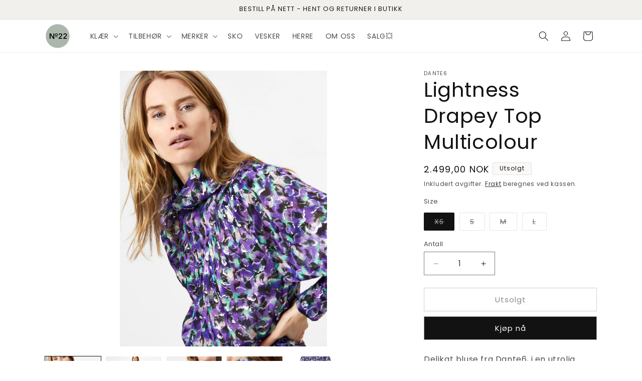

--- FILE ---
content_type: text/html; charset=utf-8
request_url: https://no22.no/products/8076936-lightness-drapey-top-multicolour
body_size: 41927
content:
<!doctype html>
<html class="js" lang="nb">
  <head>
    <meta charset="utf-8">
    <meta http-equiv="X-UA-Compatible" content="IE=edge">
    <meta name="viewport" content="width=device-width,initial-scale=1">
    <meta name="theme-color" content="">
    <link rel="canonical" href="https://no22.no/products/8076936-lightness-drapey-top-multicolour"><link rel="icon" type="image/png" href="//no22.no/cdn/shop/files/IMG_4594.png?crop=center&height=32&v=1687766149&width=32"><link rel="preconnect" href="https://fonts.shopifycdn.com" crossorigin><title>
      Dante6 - Lightness Drapey Top Multicolour
 &ndash; No22 Damplassen</title>

    
      <meta name="description" content="Kjøp Lightness Drapey Top Multicolour til NOK 1,249.50 hos No22 Damplassen! - Delikat bluse fra Dante6, i en utrolig fresh fargekombinasjon.">
    

    

<meta property="og:site_name" content="No22 Damplassen">
<meta property="og:url" content="https://no22.no/products/8076936-lightness-drapey-top-multicolour">
<meta property="og:title" content="Dante6 - Lightness Drapey Top Multicolour">
<meta property="og:type" content="product">
<meta property="og:description" content="Kjøp Lightness Drapey Top Multicolour til NOK 1,249.50 hos No22 Damplassen! - Delikat bluse fra Dante6, i en utrolig fresh fargekombinasjon."><meta property="og:image" content="http://no22.no/cdn/shop/files/lightness-drapey-top-multicolour-no22-damplassen-1.jpg?v=1705927067">
  <meta property="og:image:secure_url" content="https://no22.no/cdn/shop/files/lightness-drapey-top-multicolour-no22-damplassen-1.jpg?v=1705927067">
  <meta property="og:image:width" content="960">
  <meta property="og:image:height" content="1280"><meta property="og:price:amount" content="2.499,00">
  <meta property="og:price:currency" content="NOK"><meta name="twitter:card" content="summary_large_image">
<meta name="twitter:title" content="Dante6 - Lightness Drapey Top Multicolour">
<meta name="twitter:description" content="Kjøp Lightness Drapey Top Multicolour til NOK 1,249.50 hos No22 Damplassen! - Delikat bluse fra Dante6, i en utrolig fresh fargekombinasjon.">


    <script src="//no22.no/cdn/shop/t/50/assets/constants.js?v=132983761750457495441767006031" defer="defer"></script>
    <script src="//no22.no/cdn/shop/t/50/assets/pubsub.js?v=25310214064522200911767006032" defer="defer"></script>
    <script src="//no22.no/cdn/shop/t/50/assets/global.js?v=7301445359237545521767006031" defer="defer"></script>
    <script src="//no22.no/cdn/shop/t/50/assets/details-disclosure.js?v=13653116266235556501767006031" defer="defer"></script>
    <script src="//no22.no/cdn/shop/t/50/assets/details-modal.js?v=25581673532751508451767006031" defer="defer"></script>
    <script src="//no22.no/cdn/shop/t/50/assets/search-form.js?v=133129549252120666541767006032" defer="defer"></script><script src="//no22.no/cdn/shop/t/50/assets/animations.js?v=88693664871331136111767006030" defer="defer"></script><script>window.performance && window.performance.mark && window.performance.mark('shopify.content_for_header.start');</script><meta name="google-site-verification" content="csFlXhepeWYs2FixuhNEoGFcngzVBWGbC30Qyy_Bp5M">
<meta name="facebook-domain-verification" content="ih0lulsvuf6af163pip35scyiuwfh9">
<meta name="facebook-domain-verification" content="2t52h1r5ej5nmvilr3zn2ulkzfefop">
<meta id="shopify-digital-wallet" name="shopify-digital-wallet" content="/55064658086/digital_wallets/dialog">
<link rel="alternate" type="application/json+oembed" href="https://no22.no/products/8076936-lightness-drapey-top-multicolour.oembed">
<script async="async" src="/checkouts/internal/preloads.js?locale=nb-NO"></script>
<script id="shopify-features" type="application/json">{"accessToken":"0a32134a3181d6c72310319a95f2100d","betas":["rich-media-storefront-analytics"],"domain":"no22.no","predictiveSearch":true,"shopId":55064658086,"locale":"nb"}</script>
<script>var Shopify = Shopify || {};
Shopify.shop = "no22-damplassen-as.myshopify.com";
Shopify.locale = "nb";
Shopify.currency = {"active":"NOK","rate":"1.0"};
Shopify.country = "NO";
Shopify.theme = {"name":"Desember 2025","id":191245746342,"schema_name":"Dawn","schema_version":"15.4.1","theme_store_id":887,"role":"main"};
Shopify.theme.handle = "null";
Shopify.theme.style = {"id":null,"handle":null};
Shopify.cdnHost = "no22.no/cdn";
Shopify.routes = Shopify.routes || {};
Shopify.routes.root = "/";</script>
<script type="module">!function(o){(o.Shopify=o.Shopify||{}).modules=!0}(window);</script>
<script>!function(o){function n(){var o=[];function n(){o.push(Array.prototype.slice.apply(arguments))}return n.q=o,n}var t=o.Shopify=o.Shopify||{};t.loadFeatures=n(),t.autoloadFeatures=n()}(window);</script>
<script id="shop-js-analytics" type="application/json">{"pageType":"product"}</script>
<script defer="defer" async type="module" src="//no22.no/cdn/shopifycloud/shop-js/modules/v2/client.init-shop-cart-sync_BcaJ_6_J.nb.esm.js"></script>
<script defer="defer" async type="module" src="//no22.no/cdn/shopifycloud/shop-js/modules/v2/chunk.common_DjYlW7cL.esm.js"></script>
<script defer="defer" async type="module" src="//no22.no/cdn/shopifycloud/shop-js/modules/v2/chunk.modal_lg8uEhAC.esm.js"></script>
<script type="module">
  await import("//no22.no/cdn/shopifycloud/shop-js/modules/v2/client.init-shop-cart-sync_BcaJ_6_J.nb.esm.js");
await import("//no22.no/cdn/shopifycloud/shop-js/modules/v2/chunk.common_DjYlW7cL.esm.js");
await import("//no22.no/cdn/shopifycloud/shop-js/modules/v2/chunk.modal_lg8uEhAC.esm.js");

  window.Shopify.SignInWithShop?.initShopCartSync?.({"fedCMEnabled":true,"windoidEnabled":true});

</script>
<script>(function() {
  var isLoaded = false;
  function asyncLoad() {
    if (isLoaded) return;
    isLoaded = true;
    var urls = ["https:\/\/chimpstatic.com\/mcjs-connected\/js\/users\/ec4204c16f8736bb07e848273\/233f5533d0b785205baf35035.js?shop=no22-damplassen-as.myshopify.com","https:\/\/storage.googleapis.com\/timesact-resources\/scripts\/timesact.js?shop=no22-damplassen-as.myshopify.com","https:\/\/seo.apps.avada.io\/scripttag\/avada-seo-installed.js?shop=no22-damplassen-as.myshopify.com","https:\/\/cdn1.avada.io\/flying-pages\/module.js?shop=no22-damplassen-as.myshopify.com"];
    for (var i = 0; i < urls.length; i++) {
      var s = document.createElement('script');
      s.type = 'text/javascript';
      s.async = true;
      s.src = urls[i];
      var x = document.getElementsByTagName('script')[0];
      x.parentNode.insertBefore(s, x);
    }
  };
  if(window.attachEvent) {
    window.attachEvent('onload', asyncLoad);
  } else {
    window.addEventListener('load', asyncLoad, false);
  }
})();</script>
<script id="__st">var __st={"a":55064658086,"offset":3600,"reqid":"bc115534-6572-47b3-bcb8-c1412b9c91a2-1770083645","pageurl":"no22.no\/products\/8076936-lightness-drapey-top-multicolour","u":"b4ae94fc30dd","p":"product","rtyp":"product","rid":7590881263782};</script>
<script>window.ShopifyPaypalV4VisibilityTracking = true;</script>
<script id="captcha-bootstrap">!function(){'use strict';const t='contact',e='account',n='new_comment',o=[[t,t],['blogs',n],['comments',n],[t,'customer']],c=[[e,'customer_login'],[e,'guest_login'],[e,'recover_customer_password'],[e,'create_customer']],r=t=>t.map((([t,e])=>`form[action*='/${t}']:not([data-nocaptcha='true']) input[name='form_type'][value='${e}']`)).join(','),a=t=>()=>t?[...document.querySelectorAll(t)].map((t=>t.form)):[];function s(){const t=[...o],e=r(t);return a(e)}const i='password',u='form_key',d=['recaptcha-v3-token','g-recaptcha-response','h-captcha-response',i],f=()=>{try{return window.sessionStorage}catch{return}},m='__shopify_v',_=t=>t.elements[u];function p(t,e,n=!1){try{const o=window.sessionStorage,c=JSON.parse(o.getItem(e)),{data:r}=function(t){const{data:e,action:n}=t;return t[m]||n?{data:e,action:n}:{data:t,action:n}}(c);for(const[e,n]of Object.entries(r))t.elements[e]&&(t.elements[e].value=n);n&&o.removeItem(e)}catch(o){console.error('form repopulation failed',{error:o})}}const l='form_type',E='cptcha';function T(t){t.dataset[E]=!0}const w=window,h=w.document,L='Shopify',v='ce_forms',y='captcha';let A=!1;((t,e)=>{const n=(g='f06e6c50-85a8-45c8-87d0-21a2b65856fe',I='https://cdn.shopify.com/shopifycloud/storefront-forms-hcaptcha/ce_storefront_forms_captcha_hcaptcha.v1.5.2.iife.js',D={infoText:'Beskyttet av hCaptcha',privacyText:'Personvern',termsText:'Vilkår'},(t,e,n)=>{const o=w[L][v],c=o.bindForm;if(c)return c(t,g,e,D).then(n);var r;o.q.push([[t,g,e,D],n]),r=I,A||(h.body.append(Object.assign(h.createElement('script'),{id:'captcha-provider',async:!0,src:r})),A=!0)});var g,I,D;w[L]=w[L]||{},w[L][v]=w[L][v]||{},w[L][v].q=[],w[L][y]=w[L][y]||{},w[L][y].protect=function(t,e){n(t,void 0,e),T(t)},Object.freeze(w[L][y]),function(t,e,n,w,h,L){const[v,y,A,g]=function(t,e,n){const i=e?o:[],u=t?c:[],d=[...i,...u],f=r(d),m=r(i),_=r(d.filter((([t,e])=>n.includes(e))));return[a(f),a(m),a(_),s()]}(w,h,L),I=t=>{const e=t.target;return e instanceof HTMLFormElement?e:e&&e.form},D=t=>v().includes(t);t.addEventListener('submit',(t=>{const e=I(t);if(!e)return;const n=D(e)&&!e.dataset.hcaptchaBound&&!e.dataset.recaptchaBound,o=_(e),c=g().includes(e)&&(!o||!o.value);(n||c)&&t.preventDefault(),c&&!n&&(function(t){try{if(!f())return;!function(t){const e=f();if(!e)return;const n=_(t);if(!n)return;const o=n.value;o&&e.removeItem(o)}(t);const e=Array.from(Array(32),(()=>Math.random().toString(36)[2])).join('');!function(t,e){_(t)||t.append(Object.assign(document.createElement('input'),{type:'hidden',name:u})),t.elements[u].value=e}(t,e),function(t,e){const n=f();if(!n)return;const o=[...t.querySelectorAll(`input[type='${i}']`)].map((({name:t})=>t)),c=[...d,...o],r={};for(const[a,s]of new FormData(t).entries())c.includes(a)||(r[a]=s);n.setItem(e,JSON.stringify({[m]:1,action:t.action,data:r}))}(t,e)}catch(e){console.error('failed to persist form',e)}}(e),e.submit())}));const S=(t,e)=>{t&&!t.dataset[E]&&(n(t,e.some((e=>e===t))),T(t))};for(const o of['focusin','change'])t.addEventListener(o,(t=>{const e=I(t);D(e)&&S(e,y())}));const B=e.get('form_key'),M=e.get(l),P=B&&M;t.addEventListener('DOMContentLoaded',(()=>{const t=y();if(P)for(const e of t)e.elements[l].value===M&&p(e,B);[...new Set([...A(),...v().filter((t=>'true'===t.dataset.shopifyCaptcha))])].forEach((e=>S(e,t)))}))}(h,new URLSearchParams(w.location.search),n,t,e,['guest_login'])})(!0,!0)}();</script>
<script integrity="sha256-4kQ18oKyAcykRKYeNunJcIwy7WH5gtpwJnB7kiuLZ1E=" data-source-attribution="shopify.loadfeatures" defer="defer" src="//no22.no/cdn/shopifycloud/storefront/assets/storefront/load_feature-a0a9edcb.js" crossorigin="anonymous"></script>
<script data-source-attribution="shopify.dynamic_checkout.dynamic.init">var Shopify=Shopify||{};Shopify.PaymentButton=Shopify.PaymentButton||{isStorefrontPortableWallets:!0,init:function(){window.Shopify.PaymentButton.init=function(){};var t=document.createElement("script");t.src="https://no22.no/cdn/shopifycloud/portable-wallets/latest/portable-wallets.nb.js",t.type="module",document.head.appendChild(t)}};
</script>
<script data-source-attribution="shopify.dynamic_checkout.buyer_consent">
  function portableWalletsHideBuyerConsent(e){var t=document.getElementById("shopify-buyer-consent"),n=document.getElementById("shopify-subscription-policy-button");t&&n&&(t.classList.add("hidden"),t.setAttribute("aria-hidden","true"),n.removeEventListener("click",e))}function portableWalletsShowBuyerConsent(e){var t=document.getElementById("shopify-buyer-consent"),n=document.getElementById("shopify-subscription-policy-button");t&&n&&(t.classList.remove("hidden"),t.removeAttribute("aria-hidden"),n.addEventListener("click",e))}window.Shopify?.PaymentButton&&(window.Shopify.PaymentButton.hideBuyerConsent=portableWalletsHideBuyerConsent,window.Shopify.PaymentButton.showBuyerConsent=portableWalletsShowBuyerConsent);
</script>
<script>
  function portableWalletsCleanup(e){e&&e.src&&console.error("Failed to load portable wallets script "+e.src);var t=document.querySelectorAll("shopify-accelerated-checkout .shopify-payment-button__skeleton, shopify-accelerated-checkout-cart .wallet-cart-button__skeleton"),e=document.getElementById("shopify-buyer-consent");for(let e=0;e<t.length;e++)t[e].remove();e&&e.remove()}function portableWalletsNotLoadedAsModule(e){e instanceof ErrorEvent&&"string"==typeof e.message&&e.message.includes("import.meta")&&"string"==typeof e.filename&&e.filename.includes("portable-wallets")&&(window.removeEventListener("error",portableWalletsNotLoadedAsModule),window.Shopify.PaymentButton.failedToLoad=e,"loading"===document.readyState?document.addEventListener("DOMContentLoaded",window.Shopify.PaymentButton.init):window.Shopify.PaymentButton.init())}window.addEventListener("error",portableWalletsNotLoadedAsModule);
</script>

<script type="module" src="https://no22.no/cdn/shopifycloud/portable-wallets/latest/portable-wallets.nb.js" onError="portableWalletsCleanup(this)" crossorigin="anonymous"></script>
<script nomodule>
  document.addEventListener("DOMContentLoaded", portableWalletsCleanup);
</script>

<script id='scb4127' type='text/javascript' async='' src='https://no22.no/cdn/shopifycloud/privacy-banner/storefront-banner.js'></script><link id="shopify-accelerated-checkout-styles" rel="stylesheet" media="screen" href="https://no22.no/cdn/shopifycloud/portable-wallets/latest/accelerated-checkout-backwards-compat.css" crossorigin="anonymous">
<style id="shopify-accelerated-checkout-cart">
        #shopify-buyer-consent {
  margin-top: 1em;
  display: inline-block;
  width: 100%;
}

#shopify-buyer-consent.hidden {
  display: none;
}

#shopify-subscription-policy-button {
  background: none;
  border: none;
  padding: 0;
  text-decoration: underline;
  font-size: inherit;
  cursor: pointer;
}

#shopify-subscription-policy-button::before {
  box-shadow: none;
}

      </style>
<script id="sections-script" data-sections="header" defer="defer" src="//no22.no/cdn/shop/t/50/compiled_assets/scripts.js?v=9220"></script>
<script>window.performance && window.performance.mark && window.performance.mark('shopify.content_for_header.end');</script>


    <style data-shopify>
      @font-face {
  font-family: Poppins;
  font-weight: 400;
  font-style: normal;
  font-display: swap;
  src: url("//no22.no/cdn/fonts/poppins/poppins_n4.0ba78fa5af9b0e1a374041b3ceaadf0a43b41362.woff2") format("woff2"),
       url("//no22.no/cdn/fonts/poppins/poppins_n4.214741a72ff2596839fc9760ee7a770386cf16ca.woff") format("woff");
}

      @font-face {
  font-family: Poppins;
  font-weight: 700;
  font-style: normal;
  font-display: swap;
  src: url("//no22.no/cdn/fonts/poppins/poppins_n7.56758dcf284489feb014a026f3727f2f20a54626.woff2") format("woff2"),
       url("//no22.no/cdn/fonts/poppins/poppins_n7.f34f55d9b3d3205d2cd6f64955ff4b36f0cfd8da.woff") format("woff");
}

      @font-face {
  font-family: Poppins;
  font-weight: 400;
  font-style: italic;
  font-display: swap;
  src: url("//no22.no/cdn/fonts/poppins/poppins_i4.846ad1e22474f856bd6b81ba4585a60799a9f5d2.woff2") format("woff2"),
       url("//no22.no/cdn/fonts/poppins/poppins_i4.56b43284e8b52fc64c1fd271f289a39e8477e9ec.woff") format("woff");
}

      @font-face {
  font-family: Poppins;
  font-weight: 700;
  font-style: italic;
  font-display: swap;
  src: url("//no22.no/cdn/fonts/poppins/poppins_i7.42fd71da11e9d101e1e6c7932199f925f9eea42d.woff2") format("woff2"),
       url("//no22.no/cdn/fonts/poppins/poppins_i7.ec8499dbd7616004e21155106d13837fff4cf556.woff") format("woff");
}

      @font-face {
  font-family: Poppins;
  font-weight: 400;
  font-style: normal;
  font-display: swap;
  src: url("//no22.no/cdn/fonts/poppins/poppins_n4.0ba78fa5af9b0e1a374041b3ceaadf0a43b41362.woff2") format("woff2"),
       url("//no22.no/cdn/fonts/poppins/poppins_n4.214741a72ff2596839fc9760ee7a770386cf16ca.woff") format("woff");
}


      
        :root,
        .color-background-1 {
          --color-background: 255,255,255;
        
          --gradient-background: #ffffff;
        

        

        --color-foreground: 18,18,18;
        --color-background-contrast: 191,191,191;
        --color-shadow: 18,18,18;
        --color-button: 18,18,18;
        --color-button-text: 255,255,255;
        --color-secondary-button: 255,255,255;
        --color-secondary-button-text: 18,18,18;
        --color-link: 18,18,18;
        --color-badge-foreground: 18,18,18;
        --color-badge-background: 255,255,255;
        --color-badge-border: 18,18,18;
        --payment-terms-background-color: rgb(255 255 255);
      }
      
        
        .color-background-2 {
          --color-background: 242,240,237;
        
          --gradient-background: #f2f0ed;
        

        

        --color-foreground: 26,26,26;
        --color-background-contrast: 189,178,163;
        --color-shadow: 209,204,197;
        --color-button: 177,65,43;
        --color-button-text: 255,255,255;
        --color-secondary-button: 242,240,237;
        --color-secondary-button-text: 26,26,26;
        --color-link: 26,26,26;
        --color-badge-foreground: 26,26,26;
        --color-badge-background: 242,240,237;
        --color-badge-border: 26,26,26;
        --payment-terms-background-color: rgb(242 240 237);
      }
      
        
        .color-inverse {
          --color-background: 250,249,246;
        
          --gradient-background: #faf9f6;
        

        

        --color-foreground: 18,18,18;
        --color-background-contrast: 204,194,164;
        --color-shadow: 18,18,18;
        --color-button: 255,255,255;
        --color-button-text: 18,18,18;
        --color-secondary-button: 250,249,246;
        --color-secondary-button-text: 255,255,255;
        --color-link: 255,255,255;
        --color-badge-foreground: 18,18,18;
        --color-badge-background: 250,249,246;
        --color-badge-border: 18,18,18;
        --payment-terms-background-color: rgb(250 249 246);
      }
      
        
        .color-accent-1 {
          --color-background: 171,111,77;
        
          --gradient-background: #ab6f4d;
        

        

        --color-foreground: 18,18,18;
        --color-background-contrast: 83,54,37;
        --color-shadow: 18,18,18;
        --color-button: 18,18,18;
        --color-button-text: 255,255,255;
        --color-secondary-button: 171,111,77;
        --color-secondary-button-text: 255,255,255;
        --color-link: 255,255,255;
        --color-badge-foreground: 18,18,18;
        --color-badge-background: 171,111,77;
        --color-badge-border: 18,18,18;
        --payment-terms-background-color: rgb(171 111 77);
      }
      
        
        .color-accent-2 {
          --color-background: 245,245,245;
        
          --gradient-background: #f5f5f5;
        

        

        --color-foreground: 18,18,18;
        --color-background-contrast: 181,181,181;
        --color-shadow: 18,18,18;
        --color-button: 18,18,18;
        --color-button-text: 255,255,255;
        --color-secondary-button: 245,245,245;
        --color-secondary-button-text: 255,255,255;
        --color-link: 255,255,255;
        --color-badge-foreground: 18,18,18;
        --color-badge-background: 245,245,245;
        --color-badge-border: 18,18,18;
        --payment-terms-background-color: rgb(245 245 245);
      }
      

      body, .color-background-1, .color-background-2, .color-inverse, .color-accent-1, .color-accent-2 {
        color: rgba(var(--color-foreground), 0.75);
        background-color: rgb(var(--color-background));
      }

      :root {
        --font-body-family: Poppins, sans-serif;
        --font-body-style: normal;
        --font-body-weight: 400;
        --font-body-weight-bold: 700;

        --font-heading-family: Poppins, sans-serif;
        --font-heading-style: normal;
        --font-heading-weight: 400;

        --font-body-scale: 1.0;
        --font-heading-scale: 1.0;

        --media-padding: px;
        --media-border-opacity: 0.05;
        --media-border-width: 0px;
        --media-radius: 0px;
        --media-shadow-opacity: 0.0;
        --media-shadow-horizontal-offset: 0px;
        --media-shadow-vertical-offset: 4px;
        --media-shadow-blur-radius: 5px;
        --media-shadow-visible: 0;

        --page-width: 120rem;
        --page-width-margin: 0rem;

        --product-card-image-padding: 0.0rem;
        --product-card-corner-radius: 0.0rem;
        --product-card-text-alignment: left;
        --product-card-border-width: 0.0rem;
        --product-card-border-opacity: 0.1;
        --product-card-shadow-opacity: 0.0;
        --product-card-shadow-visible: 0;
        --product-card-shadow-horizontal-offset: 0.0rem;
        --product-card-shadow-vertical-offset: 0.4rem;
        --product-card-shadow-blur-radius: 0.5rem;

        --collection-card-image-padding: 0.0rem;
        --collection-card-corner-radius: 0.0rem;
        --collection-card-text-alignment: left;
        --collection-card-border-width: 0.0rem;
        --collection-card-border-opacity: 0.1;
        --collection-card-shadow-opacity: 0.0;
        --collection-card-shadow-visible: 0;
        --collection-card-shadow-horizontal-offset: 0.0rem;
        --collection-card-shadow-vertical-offset: 0.4rem;
        --collection-card-shadow-blur-radius: 0.5rem;

        --blog-card-image-padding: 0.0rem;
        --blog-card-corner-radius: 0.0rem;
        --blog-card-text-alignment: left;
        --blog-card-border-width: 0.0rem;
        --blog-card-border-opacity: 0.1;
        --blog-card-shadow-opacity: 0.0;
        --blog-card-shadow-visible: 0;
        --blog-card-shadow-horizontal-offset: 0.0rem;
        --blog-card-shadow-vertical-offset: 0.4rem;
        --blog-card-shadow-blur-radius: 0.5rem;

        --badge-corner-radius: 0.2rem;

        --popup-border-width: 1px;
        --popup-border-opacity: 0.1;
        --popup-corner-radius: 0px;
        --popup-shadow-opacity: 0.0;
        --popup-shadow-horizontal-offset: 0px;
        --popup-shadow-vertical-offset: 4px;
        --popup-shadow-blur-radius: 5px;

        --drawer-border-width: 1px;
        --drawer-border-opacity: 0.1;
        --drawer-shadow-opacity: 0.0;
        --drawer-shadow-horizontal-offset: 0px;
        --drawer-shadow-vertical-offset: 4px;
        --drawer-shadow-blur-radius: 5px;

        --spacing-sections-desktop: 0px;
        --spacing-sections-mobile: 0px;

        --grid-desktop-vertical-spacing: 8px;
        --grid-desktop-horizontal-spacing: 8px;
        --grid-mobile-vertical-spacing: 4px;
        --grid-mobile-horizontal-spacing: 4px;

        --text-boxes-border-opacity: 0.1;
        --text-boxes-border-width: 1px;
        --text-boxes-radius: 0px;
        --text-boxes-shadow-opacity: 0.0;
        --text-boxes-shadow-visible: 0;
        --text-boxes-shadow-horizontal-offset: 0px;
        --text-boxes-shadow-vertical-offset: 4px;
        --text-boxes-shadow-blur-radius: 5px;

        --buttons-radius: 0px;
        --buttons-radius-outset: 0px;
        --buttons-border-width: 1px;
        --buttons-border-opacity: 0.4;
        --buttons-shadow-opacity: 0.0;
        --buttons-shadow-visible: 0;
        --buttons-shadow-horizontal-offset: 0px;
        --buttons-shadow-vertical-offset: 4px;
        --buttons-shadow-blur-radius: 5px;
        --buttons-border-offset: 0px;

        --inputs-radius: 0px;
        --inputs-border-width: 1px;
        --inputs-border-opacity: 0.55;
        --inputs-shadow-opacity: 0.0;
        --inputs-shadow-horizontal-offset: 0px;
        --inputs-margin-offset: 0px;
        --inputs-shadow-vertical-offset: 4px;
        --inputs-shadow-blur-radius: 5px;
        --inputs-radius-outset: 0px;

        --variant-pills-radius: 2px;
        --variant-pills-border-width: 1px;
        --variant-pills-border-opacity: 0.55;
        --variant-pills-shadow-opacity: 0.0;
        --variant-pills-shadow-horizontal-offset: 0px;
        --variant-pills-shadow-vertical-offset: 4px;
        --variant-pills-shadow-blur-radius: 5px;
      }

      *,
      *::before,
      *::after {
        box-sizing: inherit;
      }

      html {
        box-sizing: border-box;
        font-size: calc(var(--font-body-scale) * 62.5%);
        height: 100%;
      }

      body {
        display: grid;
        grid-template-rows: auto auto 1fr auto;
        grid-template-columns: 100%;
        min-height: 100%;
        margin: 0;
        font-size: 1.5rem;
        letter-spacing: 0.06rem;
        line-height: calc(1 + 0.8 / var(--font-body-scale));
        font-family: var(--font-body-family);
        font-style: var(--font-body-style);
        font-weight: var(--font-body-weight);
      }

      @media screen and (min-width: 750px) {
        body {
          font-size: 1.6rem;
        }
      }
    </style>

    <link href="//no22.no/cdn/shop/t/50/assets/base.css?v=159841507637079171801767006030" rel="stylesheet" type="text/css" media="all" />
    <link rel="stylesheet" href="//no22.no/cdn/shop/t/50/assets/component-cart-items.css?v=13033300910818915211767006030" media="print" onload="this.media='all'">
      <link rel="preload" as="font" href="//no22.no/cdn/fonts/poppins/poppins_n4.0ba78fa5af9b0e1a374041b3ceaadf0a43b41362.woff2" type="font/woff2" crossorigin>
      

      <link rel="preload" as="font" href="//no22.no/cdn/fonts/poppins/poppins_n4.0ba78fa5af9b0e1a374041b3ceaadf0a43b41362.woff2" type="font/woff2" crossorigin>
      
<link
        rel="stylesheet"
        href="//no22.no/cdn/shop/t/50/assets/component-predictive-search.css?v=118923337488134913561767006030"
        media="print"
        onload="this.media='all'"
      ><script>
      if (Shopify.designMode) {
        document.documentElement.classList.add('shopify-design-mode');
      }
    </script>
  <!-- BEGIN app block: shopify://apps/sales-discounts/blocks/sale-labels/29205fb1-2e68-4d81-a905-d828a51c8413 --><style>#Product-Slider>div+div .hc-sale-tag,.Product__Gallery--stack .Product__SlideItem+.Product__SlideItem .hc-sale-tag,.\#product-card-badge.\@type\:sale,.badge--on-sale,.badge--onsale,.badge.color-sale,.badge.onsale,.flag.sale,.grid-product__on-sale,.grid-product__tag--sale,.hc-sale-tag+.ProductItem__Wrapper .ProductItem__Label,.hc-sale-tag+.badge__container,.hc-sale-tag+.card__inner .badge,.hc-sale-tag+.card__inner+.card__content .card__badge,.hc-sale-tag+link+.card-wrapper .card__badge,.hc-sale-tag+.card__wrapper .card__badge,.hc-sale-tag+.image-wrapper .product-item__badge,.hc-sale-tag+.product--labels,.hc-sale-tag+.product-item__image-wrapper .product-item__label-list,.hc-sale-tag+a .label,.hc-sale-tag+img+.product-item__meta+.product-item__badge,.label .overlay-sale,.lbl.on-sale,.media-column+.media-column .hc-sale-tag,.price__badge-sale,.product-badge--sale,.product-badge__sale,.product-card__label--sale,.product-item__badge--sale,.product-label--on-sale,.product-label--sale,.product-label.sale,.product__badge--sale,.product__badge__item--sale,.product__media-icon,.productitem__badge--sale,.sale-badge,.sale-box,.sale-item.icn,.sale-sticker,.sale_banner,.theme-img+.theme-img .hc-sale-tag,.hc-sale-tag+a+.badge,.hc-sale-tag+div .badge{display:none!important}.facets__display{z-index:3!important}.indiv-product .hc-sale-tag,.product-item--with-hover-swatches .hc-sale-tag,.product-recommendations .hc-sale-tag{z-index:3}#Product-Slider .hc-sale-tag{z-index:6}.product-holder .hc-sale-tag{z-index:9}.apply-gallery-animation .hc-product-page{z-index:10}.product-card.relative.flex.flex-col .hc-sale-tag{z-index:21}@media only screen and (min-width:750px){.product-gallery-item+.product-gallery-item .hc-sale-tag,.product__slide+.product__slide .hc-sale-tag,.yv-product-slider-item+.yv-product-slider-item .hc-sale-tag{display:none!important}}@media (min-width:960px){.product__media-item+.product__media-item .hc-sale-tag,.splide__slide+.splide__slide .hc-sale-tag{display:none!important}}
</style>
<script>
  let hcSaleLabelSettings = {
    domain: "no22-damplassen-as.myshopify.com",
    variants: [{"id":43661396607142,"title":"XS","option1":"XS","option2":null,"option3":null,"sku":"080769361707","requires_shipping":true,"taxable":true,"featured_image":null,"available":false,"name":"Lightness Drapey Top Multicolour - XS","public_title":"XS","options":["XS"],"price":249900,"weight":0,"compare_at_price":null,"inventory_management":"shopify","barcode":"8718626282275","requires_selling_plan":false,"selling_plan_allocations":[]},{"id":43661396639910,"title":"S","option1":"S","option2":null,"option3":null,"sku":"080769361708","requires_shipping":true,"taxable":true,"featured_image":null,"available":false,"name":"Lightness Drapey Top Multicolour - S","public_title":"S","options":["S"],"price":249900,"weight":0,"compare_at_price":null,"inventory_management":"shopify","barcode":"8718626282282","requires_selling_plan":false,"selling_plan_allocations":[]},{"id":43661396672678,"title":"M","option1":"M","option2":null,"option3":null,"sku":"080769361709","requires_shipping":true,"taxable":true,"featured_image":null,"available":false,"name":"Lightness Drapey Top Multicolour - M","public_title":"M","options":["M"],"price":249900,"weight":0,"compare_at_price":null,"inventory_management":"shopify","barcode":"8718626282299","requires_selling_plan":false,"selling_plan_allocations":[]},{"id":43661396705446,"title":"L","option1":"L","option2":null,"option3":null,"sku":"080769361710","requires_shipping":true,"taxable":true,"featured_image":null,"available":false,"name":"Lightness Drapey Top Multicolour - L","public_title":"L","options":["L"],"price":249900,"weight":0,"compare_at_price":null,"inventory_management":"shopify","barcode":"8718626282305","requires_selling_plan":false,"selling_plan_allocations":[]}],
    selectedVariant: {"id":43661396607142,"title":"XS","option1":"XS","option2":null,"option3":null,"sku":"080769361707","requires_shipping":true,"taxable":true,"featured_image":null,"available":false,"name":"Lightness Drapey Top Multicolour - XS","public_title":"XS","options":["XS"],"price":249900,"weight":0,"compare_at_price":null,"inventory_management":"shopify","barcode":"8718626282275","requires_selling_plan":false,"selling_plan_allocations":[]},
    productPageImages: ["\/\/no22.no\/cdn\/shop\/files\/lightness-drapey-top-multicolour-no22-damplassen-1.jpg?v=1705927067","\/\/no22.no\/cdn\/shop\/files\/lightness-drapey-top-multicolour-no22-damplassen-2.jpg?v=1705927068","\/\/no22.no\/cdn\/shop\/files\/lightness-drapey-top-multicolour-no22-damplassen-3.jpg?v=1705927070","\/\/no22.no\/cdn\/shop\/files\/lightness-drapey-top-multicolour-no22-damplassen-4.jpg?v=1705927071","\/\/no22.no\/cdn\/shop\/files\/lightness-drapey-top-multicolour-no22-damplassen-5.jpg?v=1705927072"],
    
  }
</script>
<style>.hc-sale-tag{z-index:3;display:inline-block;width:auto;height:26px;background:#fb485e;position:absolute;left:0;top:0;color:#fff;font-size:14px;font-weight:700;line-height:26px;padding:0 10px;}.hc-sale-tag{background:#0b0000;color:#e0e0e0;}.hc-sale-tag span{display:none!important}.hc-sale-tag:after{content: "SALG"}</style><script>document.addEventListener("DOMContentLoaded",function(){"undefined"!=typeof hcVariants&&function(e){function t(e,t,a){return function(){if(a)return t.apply(this,arguments),e.apply(this,arguments);var n=e.apply(this,arguments);return t.apply(this,arguments),n}}var a=null;function n(){var t=window.location.search.replace(/.*variant=(\d+).*/,"$1");t&&t!=a&&(a=t,e(t))}window.history.pushState=t(history.pushState,n),window.history.replaceState=t(history.replaceState,n),window.addEventListener("popstate",n)}(function(e){let t=null;for(var a=0;a<hcVariants.length;a++)if(hcVariants[a].id==e){t=hcVariants[a];var n=document.querySelectorAll(".hc-product-page.hc-sale-tag");if(t.compare_at_price&&t.compare_at_price>t.price){var r=100*(t.compare_at_price-t.price)/t.compare_at_price;if(null!=r)for(a=0;a<n.length;a++)n[a].childNodes[0].textContent=r.toFixed(0)+"%",n[a].style.display="block";else for(a=0;a<n.length;a++)n[a].style.display="none"}else for(a=0;a<n.length;a++)n[a].style.display="none";break}})});</script> 


<!-- END app block --><!-- BEGIN app block: shopify://apps/sales-discounts/blocks/countdown/29205fb1-2e68-4d81-a905-d828a51c8413 --><script id="hc_product_countdown_dates" data-p_id="7590881263782" type="application/json">{}</script>
 
<!-- END app block --><!-- BEGIN app block: shopify://apps/avada-seo-suite/blocks/avada-seo/15507c6e-1aa3-45d3-b698-7e175e033440 --><script>
  window.AVADA_SEO_ENABLED = true;
</script><!-- BEGIN app snippet: avada-broken-link-manager --><!-- END app snippet --><!-- BEGIN app snippet: avada-seo-site --><!-- END app snippet --><!-- BEGIN app snippet: avada-robot-onpage --><!-- Avada SEO Robot Onpage -->












<!-- END app snippet --><!-- BEGIN app snippet: avada-frequently-asked-questions -->







<!-- END app snippet --><!-- BEGIN app snippet: avada-custom-css --> <!-- BEGIN Avada SEO custom CSS END -->


<!-- END Avada SEO custom CSS END -->
<!-- END app snippet --><!-- BEGIN app snippet: avada-blog-posts-and-article --><!-- END app snippet --><!-- BEGIN app snippet: avada-homepage -->




  <script type="application/ld+json">
    {
      "@context": "https://schema.org",
      "@type": "Organization",
      "name": null,
      "description": null,
      "image": null,
      "url": null,
      "logo": null,
      "email": null,"contactPoint": {
      "@type": "ContactPoint",
      "contactType": "Customer Support",
    
    "email": null
    },
  
    
    
    
    
    

        "address": {
          "@type": "PostalAddress",
          "streetAddress": "Damplassen 22",
          "addressLocality": "Oslo",
          "addressCountry": "NO",
          "addressRegion": "",
          "postalCode": "0852"
        },
      "sameAs": [
    
      "https:\/\/facebook.com\/no22damplassen"
      ,
    
      "https:\/\/instagram.com\/no22damplassen"
      ,
    
      "https:\/\/www.tiktok.com\/@no22.damplassen"
      
    
    ]
  }
  </script>

<!-- END app snippet --><!-- BEGIN app snippet: avada-local-business -->




  

  

<!-- END app snippet --><!-- BEGIN app snippet: avada-product-and-collection --><script>
    console.log('productAndCollection', {"handlingTimeMin":0,"showShippingDetails":true,"country":"BR","showStockStatus":false,"handlingTimeUnit":"DAY","transitTimeMax":1,"applicableCountry":"US","returnDay":60,"returnFees":"https:\/\/schema.org\/FreeReturn","priceValidUntil":"2030-01-01","handlingTimeMax":1,"returnMethod":"https:\/\/schema.org\/ReturnByMail","priceValidUntilEnable":true,"transitTimeUnit":"DAY","price":0,"transitTimeMin":0,"currency":"USD","returnPolicyCategory":"https:\/\/schema.org\/MerchantReturnFiniteReturnWindow","selected":[],"status":true});
  </script><script type="application/ld+json">
  {
    "@context": "https://schema.org",
    "@type": "ProductGroup",
    "@id": "https://no22.no/products/8076936-lightness-drapey-top-multicolour",
    "name": "Lightness Drapey Top Multicolour",
    "description": "\nDelikat bluse fra Dante6, i en utrolig fresh fargekombinasjon. Blusen har høy hals og er laget i en silkekvalitet. Blusen er litt transparent. Bruk blusen med en skinnbukse for en kul og trendy look.\n74% silke, 26% metallic"
,"productGroupID": "7590881263782","brand": {
        "@type": "Brand",
        "name": "Dante6"
      },"hasVariant": [{
          "@type": "Product","productGroupID": "7590881263782","sku": "080769361707","gtin13": "8718626282275","image": "https://no22.no/cdn/shop/files/lightness-drapey-top-multicolour-no22-damplassen-1.jpg?v=1705927067"
          ,"name": "XS Lightness Drapey Top Multicolour"
          ,"description": "\nDelikat bluse fra Dante6, i en utrolig fresh fargekombinasjon. Blusen har høy hals og er laget i en silkekvalitet. Blusen er litt transparent. Bruk blusen med en skinnbukse for en kul og trendy look.\n74% silke, 26% metallic"
          
,"size": "XS","shippingDetails": {
            "@type": "OfferShippingDetails",
            "shippingRate": {
              "@type": "MonetaryAmount",
              "value": 0,
              "currency": "USD"
            },
            "shippingDestination": {
              "@type": "DefinedRegion",
              "addressCountry": "BR"
            },
            "deliveryTime": {
              "@type": "ShippingDeliveryTime",
              "handlingTime": {
                "@type": "QuantitativeValue",
                "minValue": 0,
                "maxValue": 1,
                "unitCode": "DAY"
              },
              "transitTime": {
                "@type": "QuantitativeValue",
                "minValue": 0,
                "maxValue": 1,
                "unitCode": "DAY"
              }
            }
          },"offers": {
            "@type": "Offer",
            "price": 2499.0,
            "priceCurrency": "NOK",
            "itemCondition": "https://schema.org/NewCondition","priceValidUntil": "2030-01-01","url": "https://no22.no/products/8076936-lightness-drapey-top-multicolour?variant=43661396607142","shippingDetails": {
              "@type": "OfferShippingDetails",
              "shippingRate": {
                "@type": "MonetaryAmount",
                "value": 0,
                "currency": "USD"
              },
              "shippingDestination": {
                "@type": "DefinedRegion",
                "addressCountry": "BR"
              },
              "deliveryTime": {
                "@type": "ShippingDeliveryTime",
                "handlingTime": {
                  "@type": "QuantitativeValue",
                  "minValue": 0,
                  "maxValue": 1,
                  "unitCode": "DAY"
                },
                "transitTime": {
                  "@type": "QuantitativeValue",
                  "minValue": 0,
                  "maxValue": 1,
                  "unitCode": "DAY"
                }
              }
            }}
        },{
          "@type": "Product","productGroupID": "7590881263782","sku": "080769361708","gtin13": "8718626282282","image": "https://no22.no/cdn/shop/files/lightness-drapey-top-multicolour-no22-damplassen-1.jpg?v=1705927067"
          ,"name": "S Lightness Drapey Top Multicolour"
          ,"description": "\nDelikat bluse fra Dante6, i en utrolig fresh fargekombinasjon. Blusen har høy hals og er laget i en silkekvalitet. Blusen er litt transparent. Bruk blusen med en skinnbukse for en kul og trendy look.\n74% silke, 26% metallic"
          
,"size": "S","shippingDetails": {
            "@type": "OfferShippingDetails",
            "shippingRate": {
              "@type": "MonetaryAmount",
              "value": 0,
              "currency": "USD"
            },
            "shippingDestination": {
              "@type": "DefinedRegion",
              "addressCountry": "BR"
            },
            "deliveryTime": {
              "@type": "ShippingDeliveryTime",
              "handlingTime": {
                "@type": "QuantitativeValue",
                "minValue": 0,
                "maxValue": 1,
                "unitCode": "DAY"
              },
              "transitTime": {
                "@type": "QuantitativeValue",
                "minValue": 0,
                "maxValue": 1,
                "unitCode": "DAY"
              }
            }
          },"offers": {
            "@type": "Offer",
            "price": 2499.0,
            "priceCurrency": "NOK",
            "itemCondition": "https://schema.org/NewCondition","priceValidUntil": "2030-01-01","url": "https://no22.no/products/8076936-lightness-drapey-top-multicolour?variant=43661396639910","shippingDetails": {
              "@type": "OfferShippingDetails",
              "shippingRate": {
                "@type": "MonetaryAmount",
                "value": 0,
                "currency": "USD"
              },
              "shippingDestination": {
                "@type": "DefinedRegion",
                "addressCountry": "BR"
              },
              "deliveryTime": {
                "@type": "ShippingDeliveryTime",
                "handlingTime": {
                  "@type": "QuantitativeValue",
                  "minValue": 0,
                  "maxValue": 1,
                  "unitCode": "DAY"
                },
                "transitTime": {
                  "@type": "QuantitativeValue",
                  "minValue": 0,
                  "maxValue": 1,
                  "unitCode": "DAY"
                }
              }
            }}
        },{
          "@type": "Product","productGroupID": "7590881263782","sku": "080769361709","gtin13": "8718626282299","image": "https://no22.no/cdn/shop/files/lightness-drapey-top-multicolour-no22-damplassen-1.jpg?v=1705927067"
          ,"name": "M Lightness Drapey Top Multicolour"
          ,"description": "\nDelikat bluse fra Dante6, i en utrolig fresh fargekombinasjon. Blusen har høy hals og er laget i en silkekvalitet. Blusen er litt transparent. Bruk blusen med en skinnbukse for en kul og trendy look.\n74% silke, 26% metallic"
          
,"size": "M","shippingDetails": {
            "@type": "OfferShippingDetails",
            "shippingRate": {
              "@type": "MonetaryAmount",
              "value": 0,
              "currency": "USD"
            },
            "shippingDestination": {
              "@type": "DefinedRegion",
              "addressCountry": "BR"
            },
            "deliveryTime": {
              "@type": "ShippingDeliveryTime",
              "handlingTime": {
                "@type": "QuantitativeValue",
                "minValue": 0,
                "maxValue": 1,
                "unitCode": "DAY"
              },
              "transitTime": {
                "@type": "QuantitativeValue",
                "minValue": 0,
                "maxValue": 1,
                "unitCode": "DAY"
              }
            }
          },"offers": {
            "@type": "Offer",
            "price": 2499.0,
            "priceCurrency": "NOK",
            "itemCondition": "https://schema.org/NewCondition","priceValidUntil": "2030-01-01","url": "https://no22.no/products/8076936-lightness-drapey-top-multicolour?variant=43661396672678","shippingDetails": {
              "@type": "OfferShippingDetails",
              "shippingRate": {
                "@type": "MonetaryAmount",
                "value": 0,
                "currency": "USD"
              },
              "shippingDestination": {
                "@type": "DefinedRegion",
                "addressCountry": "BR"
              },
              "deliveryTime": {
                "@type": "ShippingDeliveryTime",
                "handlingTime": {
                  "@type": "QuantitativeValue",
                  "minValue": 0,
                  "maxValue": 1,
                  "unitCode": "DAY"
                },
                "transitTime": {
                  "@type": "QuantitativeValue",
                  "minValue": 0,
                  "maxValue": 1,
                  "unitCode": "DAY"
                }
              }
            }}
        },{
          "@type": "Product","productGroupID": "7590881263782","sku": "080769361710","gtin13": "8718626282305","image": "https://no22.no/cdn/shop/files/lightness-drapey-top-multicolour-no22-damplassen-1.jpg?v=1705927067"
          ,"name": "L Lightness Drapey Top Multicolour"
          ,"description": "\nDelikat bluse fra Dante6, i en utrolig fresh fargekombinasjon. Blusen har høy hals og er laget i en silkekvalitet. Blusen er litt transparent. Bruk blusen med en skinnbukse for en kul og trendy look.\n74% silke, 26% metallic"
          
,"size": "L","shippingDetails": {
            "@type": "OfferShippingDetails",
            "shippingRate": {
              "@type": "MonetaryAmount",
              "value": 0,
              "currency": "USD"
            },
            "shippingDestination": {
              "@type": "DefinedRegion",
              "addressCountry": "BR"
            },
            "deliveryTime": {
              "@type": "ShippingDeliveryTime",
              "handlingTime": {
                "@type": "QuantitativeValue",
                "minValue": 0,
                "maxValue": 1,
                "unitCode": "DAY"
              },
              "transitTime": {
                "@type": "QuantitativeValue",
                "minValue": 0,
                "maxValue": 1,
                "unitCode": "DAY"
              }
            }
          },"offers": {
            "@type": "Offer",
            "price": 2499.0,
            "priceCurrency": "NOK",
            "itemCondition": "https://schema.org/NewCondition","priceValidUntil": "2030-01-01","url": "https://no22.no/products/8076936-lightness-drapey-top-multicolour?variant=43661396705446","shippingDetails": {
              "@type": "OfferShippingDetails",
              "shippingRate": {
                "@type": "MonetaryAmount",
                "value": 0,
                "currency": "USD"
              },
              "shippingDestination": {
                "@type": "DefinedRegion",
                "addressCountry": "BR"
              },
              "deliveryTime": {
                "@type": "ShippingDeliveryTime",
                "handlingTime": {
                  "@type": "QuantitativeValue",
                  "minValue": 0,
                  "maxValue": 1,
                  "unitCode": "DAY"
                },
                "transitTime": {
                  "@type": "QuantitativeValue",
                  "minValue": 0,
                  "maxValue": 1,
                  "unitCode": "DAY"
                }
              }
            }}
        }],"offers": {"@type": "Offer","price": "2499.0","priceCurrency": "NOK",
      "itemCondition": "https://schema.org/NewCondition","priceValidUntil": "2030-01-01","shippingDetails": {
        "@type": "OfferShippingDetails",
        "shippingRate": {
          "@type": "MonetaryAmount",
          "value": 0,
          "currency": "USD"
        },
        "shippingDestination": {
          "@type": "DefinedRegion",
          "addressCountry": "BR"
        },
        "deliveryTime": {
          "@type": "ShippingDeliveryTime",
          "handlingTime": {
            "@type": "QuantitativeValue",
            "minValue": 0,
            "maxValue": 1,
            "unitCode": "DAY"
          },
          "transitTime": {
            "@type": "QuantitativeValue",
            "minValue": 0,
            "maxValue": 1,
            "unitCode": "DAY"
          }
        }
      },"url": "https://no22.no/products/8076936-lightness-drapey-top-multicolour"
    },
    "image": ["https://no22.no/cdn/shop/files/lightness-drapey-top-multicolour-no22-damplassen-1.jpg?v=1705927067","https://no22.no/cdn/shop/files/lightness-drapey-top-multicolour-no22-damplassen-2.jpg?v=1705927068","https://no22.no/cdn/shop/files/lightness-drapey-top-multicolour-no22-damplassen-3.jpg?v=1705927070","https://no22.no/cdn/shop/files/lightness-drapey-top-multicolour-no22-damplassen-4.jpg?v=1705927071","https://no22.no/cdn/shop/files/lightness-drapey-top-multicolour-no22-damplassen-5.jpg?v=1705927072"],"sku": "080769361707","gtin": "8718626282275","releaseDate": "2022-10-28 17:03:18 +0200"
  }
  </script><!-- END app snippet --><!-- BEGIN app snippet: avada-seo-preload --><script>
  const ignore = ["\/cart","\/account"];
  window.FPConfig = {
      delay: 0,
      ignoreKeywords: ignore || ['/cart', '/account/login', '/account/logout', '/account'],
      maxRPS: 3,
      hoverDelay: 50
  };
</script>


  <script type="lightJs" src="https://cdn.shopify.com/extensions/019c1dba-44b7-7f49-b83a-070016d2be0c/avada-seo-suite-227/assets/flying-pages.js" defer="defer"></script>

<!-- END app snippet --><!-- BEGIN app snippet: avada-seo-social -->
<meta property="og:site_name" content="No22 Damplassen">
  <meta property="og:url" content="https://no22.no/products/8076936-lightness-drapey-top-multicolour">
  <meta property="og:type" content="product"><meta property="og:title" content="Lightness Drapey Top Multicolour"><meta property="og:description" content="Kjøp Lightness Drapey Top Multicolour til NOK 1,249.50 hos No22 Damplassen! - Delikat bluse fra Dante6, i en utrolig fresh fargekombinasjon."><meta property="product:availability" content="oos">
    <meta property="product:price:amount"
          content="2499.0">
    <meta property="product:price:currency" content="NOK"><meta property="og:image" content="http://no22.no/cdn/shop/files/lightness-drapey-top-multicolour-no22-damplassen-1.jpg?v=1705927067&width=600">
        <meta property="og:image:secure_url" content="https://no22.no/cdn/shop/files/lightness-drapey-top-multicolour-no22-damplassen-1.jpg?v=1705927067&width=600">
        <meta property="og:image:width" content="960">
        <meta property="og:image:height" content="1280">
        <meta property="og:image:alt" content="Lightness Drapey Top Multicolour - No22 Damplassen">
      
<meta name="twitter:site" content="@No22 Damplassen"><meta name="twitter:card" content="summary_large_image">
<meta name="twitter:title" content="Lightness Drapey Top Multicolour">
<meta name="twitter:description" content="Kjøp Lightness Drapey Top Multicolour til NOK 1,249.50 hos No22 Damplassen! - Delikat bluse fra Dante6, i en utrolig fresh fargekombinasjon.">
<meta name="twitter:image" content="http://no22.no/cdn/shop/files/lightness-drapey-top-multicolour-no22-damplassen-1.jpg?v=1705927067">
      

<!-- END app snippet --><!-- BEGIN app snippet: avada-breadcrumb --><script type='application/ld+json'>
  {
    "@context": "https://schema.org",
    "@type": "BreadcrumbList",
    "itemListElement": [
      {
        "@type": "ListItem",
        "position": 1,
        "name": "Home",
        "item": "https://no22.no"
    },{
      "@type": "ListItem",
      "position": 2,
      "name": "Lightness Drapey Top Multicolour",
      "item": "https://no22.no/products/8076936-lightness-drapey-top-multicolour"
    }]
}
</script><!-- END app snippet --><!-- BEGIN app snippet: avada-loading --><style>
  @keyframes avada-rotate {
    0% { transform: rotate(0); }
    100% { transform: rotate(360deg); }
  }

  @keyframes avada-fade-out {
    0% { opacity: 1; visibility: visible; }
    100% { opacity: 0; visibility: hidden; }
  }

  .Avada-LoadingScreen {
    display: none;
    width: 100%;
    height: 100vh;
    top: 0;
    position: fixed;
    z-index: 9999;
    display: flex;
    align-items: center;
    justify-content: center;
  
    background-color: #FFFFFF;
  
  }

  .Avada-LoadingScreen svg {
    animation: avada-rotate 1s linear infinite;
    width: 75px;
    height: 75px;
  }
</style>
<script>
  const themeId = Shopify.theme.id;
  const loadingSettingsValue = {"bgType":"color","displayShow":"first","durationTime":2,"sizeLoading":"75","bgColor":"#FFFFFF","loadingType":"circle","bgImage":"","loadingColor":"#303030","waitTime":0,"enabled":true};
  const loadingType = loadingSettingsValue?.loadingType;
  function renderLoading() {
    new MutationObserver((mutations, observer) => {
      if (document.body) {
        observer.disconnect();
        const loadingDiv = document.createElement('div');
        loadingDiv.className = 'Avada-LoadingScreen';
        if(loadingType === 'custom_logo' || loadingType === 'favicon_logo') {
          const srcLoadingImage = loadingSettingsValue?.customLogoThemeIds[themeId] || '';
          if(srcLoadingImage) {
            loadingDiv.innerHTML = `
            <img alt="Avada logo"  height="600px" loading="eager" fetchpriority="high"
              src="${srcLoadingImage}&width=600"
              width="600px" />
              `
          }
        }
        if(loadingType === 'circle') {
          loadingDiv.innerHTML = `
        <svg viewBox="0 0 40 40" fill="none" xmlns="http://www.w3.org/2000/svg">
          <path d="M20 3.75C11.0254 3.75 3.75 11.0254 3.75 20C3.75 21.0355 2.91053 21.875 1.875 21.875C0.839475 21.875 0 21.0355 0 20C0 8.9543 8.9543 0 20 0C31.0457 0 40 8.9543 40 20C40 31.0457 31.0457 40 20 40C18.9645 40 18.125 39.1605 18.125 38.125C18.125 37.0895 18.9645 36.25 20 36.25C28.9748 36.25 36.25 28.9748 36.25 20C36.25 11.0254 28.9748 3.75 20 3.75Z" fill="#303030"/>
        </svg>
      `;
        }

        document.body.insertBefore(loadingDiv, document.body.firstChild || null);
        const e = '2';
        const t = 'first';
        const o = 'first' === t;
        const a = sessionStorage.getItem('isShowLoadingAvada');
        const n = document.querySelector('.Avada-LoadingScreen');
        if (a && o) return (n.style.display = 'none');
        n.style.display = 'flex';
        const i = document.body;
        i.style.overflow = 'hidden';
        const l = () => {
          i.style.overflow = 'auto';
          n.style.animation = 'avada-fade-out 1s ease-out forwards';
          setTimeout(() => {
            n.style.display = 'none';
          }, 1000);
        };
        if ((o && !a && sessionStorage.setItem('isShowLoadingAvada', true), 'duration_auto' === e)) {
          window.onload = function() {
            l();
          };
          return;
        }
        setTimeout(() => {
          l();
        }, 1000 * e);
      }
    }).observe(document.documentElement, { childList: true, subtree: true });
  };
  function isNullish(value) {
    return value === null || value === undefined;
  }
  const themeIds = '';
  const themeIdsArray = themeIds ? themeIds.split(',') : [];

  if(!isNullish(themeIds) && themeIdsArray.includes(themeId.toString()) && loadingSettingsValue?.enabled) {
    renderLoading();
  }

  if(isNullish(loadingSettingsValue?.themeIds) && loadingSettingsValue?.enabled) {
    renderLoading();
  }
</script>
<!-- END app snippet --><!-- BEGIN app snippet: avada-seo-social-post --><!-- END app snippet -->
<!-- END app block --><!-- BEGIN app block: shopify://apps/avada-seo-suite/blocks/avada-site-verification/15507c6e-1aa3-45d3-b698-7e175e033440 --><meta name="google-site-verification=nTxzDdbasgbfNPo2y7FG6TPVkxnm-XAmJ6wDF8ynRrs">





<script>
  window.AVADA_SITE_VERTIFICATION_ENABLED = true;
</script>


<!-- END app block --><script src="https://cdn.shopify.com/extensions/019bfa4e-3d04-7b08-92be-48a928bd3e66/vipps-companion-14/assets/app.js" type="text/javascript" defer="defer"></script>
<script src="https://cdn.shopify.com/extensions/019bbca0-fcf5-7f6c-8590-d768dd0bcdd7/sdm-extensions-56/assets/hc-sale-labels.min.js" type="text/javascript" defer="defer"></script>
<script src="https://cdn.shopify.com/extensions/019bbca0-fcf5-7f6c-8590-d768dd0bcdd7/sdm-extensions-56/assets/hc-countdown.min.js" type="text/javascript" defer="defer"></script>
<link href="https://cdn.shopify.com/extensions/019bbca0-fcf5-7f6c-8590-d768dd0bcdd7/sdm-extensions-56/assets/hc-countdown.css" rel="stylesheet" type="text/css" media="all">
<script src="https://cdn.shopify.com/extensions/019b97b0-6350-7631-8123-95494b086580/socialwidget-instafeed-78/assets/social-widget.min.js" type="text/javascript" defer="defer"></script>
<link href="https://monorail-edge.shopifysvc.com" rel="dns-prefetch">
<script>(function(){if ("sendBeacon" in navigator && "performance" in window) {try {var session_token_from_headers = performance.getEntriesByType('navigation')[0].serverTiming.find(x => x.name == '_s').description;} catch {var session_token_from_headers = undefined;}var session_cookie_matches = document.cookie.match(/_shopify_s=([^;]*)/);var session_token_from_cookie = session_cookie_matches && session_cookie_matches.length === 2 ? session_cookie_matches[1] : "";var session_token = session_token_from_headers || session_token_from_cookie || "";function handle_abandonment_event(e) {var entries = performance.getEntries().filter(function(entry) {return /monorail-edge.shopifysvc.com/.test(entry.name);});if (!window.abandonment_tracked && entries.length === 0) {window.abandonment_tracked = true;var currentMs = Date.now();var navigation_start = performance.timing.navigationStart;var payload = {shop_id: 55064658086,url: window.location.href,navigation_start,duration: currentMs - navigation_start,session_token,page_type: "product"};window.navigator.sendBeacon("https://monorail-edge.shopifysvc.com/v1/produce", JSON.stringify({schema_id: "online_store_buyer_site_abandonment/1.1",payload: payload,metadata: {event_created_at_ms: currentMs,event_sent_at_ms: currentMs}}));}}window.addEventListener('pagehide', handle_abandonment_event);}}());</script>
<script id="web-pixels-manager-setup">(function e(e,d,r,n,o){if(void 0===o&&(o={}),!Boolean(null===(a=null===(i=window.Shopify)||void 0===i?void 0:i.analytics)||void 0===a?void 0:a.replayQueue)){var i,a;window.Shopify=window.Shopify||{};var t=window.Shopify;t.analytics=t.analytics||{};var s=t.analytics;s.replayQueue=[],s.publish=function(e,d,r){return s.replayQueue.push([e,d,r]),!0};try{self.performance.mark("wpm:start")}catch(e){}var l=function(){var e={modern:/Edge?\/(1{2}[4-9]|1[2-9]\d|[2-9]\d{2}|\d{4,})\.\d+(\.\d+|)|Firefox\/(1{2}[4-9]|1[2-9]\d|[2-9]\d{2}|\d{4,})\.\d+(\.\d+|)|Chrom(ium|e)\/(9{2}|\d{3,})\.\d+(\.\d+|)|(Maci|X1{2}).+ Version\/(15\.\d+|(1[6-9]|[2-9]\d|\d{3,})\.\d+)([,.]\d+|)( \(\w+\)|)( Mobile\/\w+|) Safari\/|Chrome.+OPR\/(9{2}|\d{3,})\.\d+\.\d+|(CPU[ +]OS|iPhone[ +]OS|CPU[ +]iPhone|CPU IPhone OS|CPU iPad OS)[ +]+(15[._]\d+|(1[6-9]|[2-9]\d|\d{3,})[._]\d+)([._]\d+|)|Android:?[ /-](13[3-9]|1[4-9]\d|[2-9]\d{2}|\d{4,})(\.\d+|)(\.\d+|)|Android.+Firefox\/(13[5-9]|1[4-9]\d|[2-9]\d{2}|\d{4,})\.\d+(\.\d+|)|Android.+Chrom(ium|e)\/(13[3-9]|1[4-9]\d|[2-9]\d{2}|\d{4,})\.\d+(\.\d+|)|SamsungBrowser\/([2-9]\d|\d{3,})\.\d+/,legacy:/Edge?\/(1[6-9]|[2-9]\d|\d{3,})\.\d+(\.\d+|)|Firefox\/(5[4-9]|[6-9]\d|\d{3,})\.\d+(\.\d+|)|Chrom(ium|e)\/(5[1-9]|[6-9]\d|\d{3,})\.\d+(\.\d+|)([\d.]+$|.*Safari\/(?![\d.]+ Edge\/[\d.]+$))|(Maci|X1{2}).+ Version\/(10\.\d+|(1[1-9]|[2-9]\d|\d{3,})\.\d+)([,.]\d+|)( \(\w+\)|)( Mobile\/\w+|) Safari\/|Chrome.+OPR\/(3[89]|[4-9]\d|\d{3,})\.\d+\.\d+|(CPU[ +]OS|iPhone[ +]OS|CPU[ +]iPhone|CPU IPhone OS|CPU iPad OS)[ +]+(10[._]\d+|(1[1-9]|[2-9]\d|\d{3,})[._]\d+)([._]\d+|)|Android:?[ /-](13[3-9]|1[4-9]\d|[2-9]\d{2}|\d{4,})(\.\d+|)(\.\d+|)|Mobile Safari.+OPR\/([89]\d|\d{3,})\.\d+\.\d+|Android.+Firefox\/(13[5-9]|1[4-9]\d|[2-9]\d{2}|\d{4,})\.\d+(\.\d+|)|Android.+Chrom(ium|e)\/(13[3-9]|1[4-9]\d|[2-9]\d{2}|\d{4,})\.\d+(\.\d+|)|Android.+(UC? ?Browser|UCWEB|U3)[ /]?(15\.([5-9]|\d{2,})|(1[6-9]|[2-9]\d|\d{3,})\.\d+)\.\d+|SamsungBrowser\/(5\.\d+|([6-9]|\d{2,})\.\d+)|Android.+MQ{2}Browser\/(14(\.(9|\d{2,})|)|(1[5-9]|[2-9]\d|\d{3,})(\.\d+|))(\.\d+|)|K[Aa][Ii]OS\/(3\.\d+|([4-9]|\d{2,})\.\d+)(\.\d+|)/},d=e.modern,r=e.legacy,n=navigator.userAgent;return n.match(d)?"modern":n.match(r)?"legacy":"unknown"}(),u="modern"===l?"modern":"legacy",c=(null!=n?n:{modern:"",legacy:""})[u],f=function(e){return[e.baseUrl,"/wpm","/b",e.hashVersion,"modern"===e.buildTarget?"m":"l",".js"].join("")}({baseUrl:d,hashVersion:r,buildTarget:u}),m=function(e){var d=e.version,r=e.bundleTarget,n=e.surface,o=e.pageUrl,i=e.monorailEndpoint;return{emit:function(e){var a=e.status,t=e.errorMsg,s=(new Date).getTime(),l=JSON.stringify({metadata:{event_sent_at_ms:s},events:[{schema_id:"web_pixels_manager_load/3.1",payload:{version:d,bundle_target:r,page_url:o,status:a,surface:n,error_msg:t},metadata:{event_created_at_ms:s}}]});if(!i)return console&&console.warn&&console.warn("[Web Pixels Manager] No Monorail endpoint provided, skipping logging."),!1;try{return self.navigator.sendBeacon.bind(self.navigator)(i,l)}catch(e){}var u=new XMLHttpRequest;try{return u.open("POST",i,!0),u.setRequestHeader("Content-Type","text/plain"),u.send(l),!0}catch(e){return console&&console.warn&&console.warn("[Web Pixels Manager] Got an unhandled error while logging to Monorail."),!1}}}}({version:r,bundleTarget:l,surface:e.surface,pageUrl:self.location.href,monorailEndpoint:e.monorailEndpoint});try{o.browserTarget=l,function(e){var d=e.src,r=e.async,n=void 0===r||r,o=e.onload,i=e.onerror,a=e.sri,t=e.scriptDataAttributes,s=void 0===t?{}:t,l=document.createElement("script"),u=document.querySelector("head"),c=document.querySelector("body");if(l.async=n,l.src=d,a&&(l.integrity=a,l.crossOrigin="anonymous"),s)for(var f in s)if(Object.prototype.hasOwnProperty.call(s,f))try{l.dataset[f]=s[f]}catch(e){}if(o&&l.addEventListener("load",o),i&&l.addEventListener("error",i),u)u.appendChild(l);else{if(!c)throw new Error("Did not find a head or body element to append the script");c.appendChild(l)}}({src:f,async:!0,onload:function(){if(!function(){var e,d;return Boolean(null===(d=null===(e=window.Shopify)||void 0===e?void 0:e.analytics)||void 0===d?void 0:d.initialized)}()){var d=window.webPixelsManager.init(e)||void 0;if(d){var r=window.Shopify.analytics;r.replayQueue.forEach((function(e){var r=e[0],n=e[1],o=e[2];d.publishCustomEvent(r,n,o)})),r.replayQueue=[],r.publish=d.publishCustomEvent,r.visitor=d.visitor,r.initialized=!0}}},onerror:function(){return m.emit({status:"failed",errorMsg:"".concat(f," has failed to load")})},sri:function(e){var d=/^sha384-[A-Za-z0-9+/=]+$/;return"string"==typeof e&&d.test(e)}(c)?c:"",scriptDataAttributes:o}),m.emit({status:"loading"})}catch(e){m.emit({status:"failed",errorMsg:(null==e?void 0:e.message)||"Unknown error"})}}})({shopId: 55064658086,storefrontBaseUrl: "https://no22.no",extensionsBaseUrl: "https://extensions.shopifycdn.com/cdn/shopifycloud/web-pixels-manager",monorailEndpoint: "https://monorail-edge.shopifysvc.com/unstable/produce_batch",surface: "storefront-renderer",enabledBetaFlags: ["2dca8a86"],webPixelsConfigList: [{"id":"662798502","configuration":"{\"config\":\"{\\\"google_tag_ids\\\":[\\\"G-R9QGE6DE8D\\\",\\\"GT-NSSQV2Q\\\"],\\\"target_country\\\":\\\"NO\\\",\\\"gtag_events\\\":[{\\\"type\\\":\\\"begin_checkout\\\",\\\"action_label\\\":[\\\"G-R9QGE6DE8D\\\",\\\"AW-10867107209\\\/ry-MCKztsMQaEInL670o\\\"]},{\\\"type\\\":\\\"search\\\",\\\"action_label\\\":[\\\"G-R9QGE6DE8D\\\",\\\"AW-10867107209\\\/EwY4CIz6sMQaEInL670o\\\"]},{\\\"type\\\":\\\"view_item\\\",\\\"action_label\\\":[\\\"G-R9QGE6DE8D\\\",\\\"AW-10867107209\\\/B4-QCIn6sMQaEInL670o\\\",\\\"MC-5KC49YV93T\\\"]},{\\\"type\\\":\\\"purchase\\\",\\\"action_label\\\":[\\\"G-R9QGE6DE8D\\\",\\\"AW-10867107209\\\/pjHMCKntsMQaEInL670o\\\",\\\"MC-5KC49YV93T\\\"]},{\\\"type\\\":\\\"page_view\\\",\\\"action_label\\\":[\\\"G-R9QGE6DE8D\\\",\\\"AW-10867107209\\\/CsHPCIb6sMQaEInL670o\\\",\\\"MC-5KC49YV93T\\\"]},{\\\"type\\\":\\\"add_payment_info\\\",\\\"action_label\\\":[\\\"G-R9QGE6DE8D\\\",\\\"AW-10867107209\\\/a_EQCI_6sMQaEInL670o\\\"]},{\\\"type\\\":\\\"add_to_cart\\\",\\\"action_label\\\":[\\\"G-R9QGE6DE8D\\\",\\\"AW-10867107209\\\/EnroCIP6sMQaEInL670o\\\"]}],\\\"enable_monitoring_mode\\\":false}\"}","eventPayloadVersion":"v1","runtimeContext":"OPEN","scriptVersion":"b2a88bafab3e21179ed38636efcd8a93","type":"APP","apiClientId":1780363,"privacyPurposes":[],"dataSharingAdjustments":{"protectedCustomerApprovalScopes":["read_customer_address","read_customer_email","read_customer_name","read_customer_personal_data","read_customer_phone"]}},{"id":"185073830","configuration":"{\"pixel_id\":\"202686728002990\",\"pixel_type\":\"facebook_pixel\",\"metaapp_system_user_token\":\"-\"}","eventPayloadVersion":"v1","runtimeContext":"OPEN","scriptVersion":"ca16bc87fe92b6042fbaa3acc2fbdaa6","type":"APP","apiClientId":2329312,"privacyPurposes":["ANALYTICS","MARKETING","SALE_OF_DATA"],"dataSharingAdjustments":{"protectedCustomerApprovalScopes":["read_customer_address","read_customer_email","read_customer_name","read_customer_personal_data","read_customer_phone"]}},{"id":"shopify-app-pixel","configuration":"{}","eventPayloadVersion":"v1","runtimeContext":"STRICT","scriptVersion":"0450","apiClientId":"shopify-pixel","type":"APP","privacyPurposes":["ANALYTICS","MARKETING"]},{"id":"shopify-custom-pixel","eventPayloadVersion":"v1","runtimeContext":"LAX","scriptVersion":"0450","apiClientId":"shopify-pixel","type":"CUSTOM","privacyPurposes":["ANALYTICS","MARKETING"]}],isMerchantRequest: false,initData: {"shop":{"name":"No22 Damplassen","paymentSettings":{"currencyCode":"NOK"},"myshopifyDomain":"no22-damplassen-as.myshopify.com","countryCode":"NO","storefrontUrl":"https:\/\/no22.no"},"customer":null,"cart":null,"checkout":null,"productVariants":[{"price":{"amount":2499.0,"currencyCode":"NOK"},"product":{"title":"Lightness Drapey Top Multicolour","vendor":"Dante6","id":"7590881263782","untranslatedTitle":"Lightness Drapey Top Multicolour","url":"\/products\/8076936-lightness-drapey-top-multicolour","type":"Bluser \u0026 skjorter"},"id":"43661396607142","image":{"src":"\/\/no22.no\/cdn\/shop\/files\/lightness-drapey-top-multicolour-no22-damplassen-1.jpg?v=1705927067"},"sku":"080769361707","title":"XS","untranslatedTitle":"XS"},{"price":{"amount":2499.0,"currencyCode":"NOK"},"product":{"title":"Lightness Drapey Top Multicolour","vendor":"Dante6","id":"7590881263782","untranslatedTitle":"Lightness Drapey Top Multicolour","url":"\/products\/8076936-lightness-drapey-top-multicolour","type":"Bluser \u0026 skjorter"},"id":"43661396639910","image":{"src":"\/\/no22.no\/cdn\/shop\/files\/lightness-drapey-top-multicolour-no22-damplassen-1.jpg?v=1705927067"},"sku":"080769361708","title":"S","untranslatedTitle":"S"},{"price":{"amount":2499.0,"currencyCode":"NOK"},"product":{"title":"Lightness Drapey Top Multicolour","vendor":"Dante6","id":"7590881263782","untranslatedTitle":"Lightness Drapey Top Multicolour","url":"\/products\/8076936-lightness-drapey-top-multicolour","type":"Bluser \u0026 skjorter"},"id":"43661396672678","image":{"src":"\/\/no22.no\/cdn\/shop\/files\/lightness-drapey-top-multicolour-no22-damplassen-1.jpg?v=1705927067"},"sku":"080769361709","title":"M","untranslatedTitle":"M"},{"price":{"amount":2499.0,"currencyCode":"NOK"},"product":{"title":"Lightness Drapey Top Multicolour","vendor":"Dante6","id":"7590881263782","untranslatedTitle":"Lightness Drapey Top Multicolour","url":"\/products\/8076936-lightness-drapey-top-multicolour","type":"Bluser \u0026 skjorter"},"id":"43661396705446","image":{"src":"\/\/no22.no\/cdn\/shop\/files\/lightness-drapey-top-multicolour-no22-damplassen-1.jpg?v=1705927067"},"sku":"080769361710","title":"L","untranslatedTitle":"L"}],"purchasingCompany":null},},"https://no22.no/cdn","3918e4e0wbf3ac3cepc5707306mb02b36c6",{"modern":"","legacy":""},{"shopId":"55064658086","storefrontBaseUrl":"https:\/\/no22.no","extensionBaseUrl":"https:\/\/extensions.shopifycdn.com\/cdn\/shopifycloud\/web-pixels-manager","surface":"storefront-renderer","enabledBetaFlags":"[\"2dca8a86\"]","isMerchantRequest":"false","hashVersion":"3918e4e0wbf3ac3cepc5707306mb02b36c6","publish":"custom","events":"[[\"page_viewed\",{}],[\"product_viewed\",{\"productVariant\":{\"price\":{\"amount\":2499.0,\"currencyCode\":\"NOK\"},\"product\":{\"title\":\"Lightness Drapey Top Multicolour\",\"vendor\":\"Dante6\",\"id\":\"7590881263782\",\"untranslatedTitle\":\"Lightness Drapey Top Multicolour\",\"url\":\"\/products\/8076936-lightness-drapey-top-multicolour\",\"type\":\"Bluser \u0026 skjorter\"},\"id\":\"43661396607142\",\"image\":{\"src\":\"\/\/no22.no\/cdn\/shop\/files\/lightness-drapey-top-multicolour-no22-damplassen-1.jpg?v=1705927067\"},\"sku\":\"080769361707\",\"title\":\"XS\",\"untranslatedTitle\":\"XS\"}}]]"});</script><script>
  window.ShopifyAnalytics = window.ShopifyAnalytics || {};
  window.ShopifyAnalytics.meta = window.ShopifyAnalytics.meta || {};
  window.ShopifyAnalytics.meta.currency = 'NOK';
  var meta = {"product":{"id":7590881263782,"gid":"gid:\/\/shopify\/Product\/7590881263782","vendor":"Dante6","type":"Bluser \u0026 skjorter","handle":"8076936-lightness-drapey-top-multicolour","variants":[{"id":43661396607142,"price":249900,"name":"Lightness Drapey Top Multicolour - XS","public_title":"XS","sku":"080769361707"},{"id":43661396639910,"price":249900,"name":"Lightness Drapey Top Multicolour - S","public_title":"S","sku":"080769361708"},{"id":43661396672678,"price":249900,"name":"Lightness Drapey Top Multicolour - M","public_title":"M","sku":"080769361709"},{"id":43661396705446,"price":249900,"name":"Lightness Drapey Top Multicolour - L","public_title":"L","sku":"080769361710"}],"remote":false},"page":{"pageType":"product","resourceType":"product","resourceId":7590881263782,"requestId":"bc115534-6572-47b3-bcb8-c1412b9c91a2-1770083645"}};
  for (var attr in meta) {
    window.ShopifyAnalytics.meta[attr] = meta[attr];
  }
</script>
<script class="analytics">
  (function () {
    var customDocumentWrite = function(content) {
      var jquery = null;

      if (window.jQuery) {
        jquery = window.jQuery;
      } else if (window.Checkout && window.Checkout.$) {
        jquery = window.Checkout.$;
      }

      if (jquery) {
        jquery('body').append(content);
      }
    };

    var hasLoggedConversion = function(token) {
      if (token) {
        return document.cookie.indexOf('loggedConversion=' + token) !== -1;
      }
      return false;
    }

    var setCookieIfConversion = function(token) {
      if (token) {
        var twoMonthsFromNow = new Date(Date.now());
        twoMonthsFromNow.setMonth(twoMonthsFromNow.getMonth() + 2);

        document.cookie = 'loggedConversion=' + token + '; expires=' + twoMonthsFromNow;
      }
    }

    var trekkie = window.ShopifyAnalytics.lib = window.trekkie = window.trekkie || [];
    if (trekkie.integrations) {
      return;
    }
    trekkie.methods = [
      'identify',
      'page',
      'ready',
      'track',
      'trackForm',
      'trackLink'
    ];
    trekkie.factory = function(method) {
      return function() {
        var args = Array.prototype.slice.call(arguments);
        args.unshift(method);
        trekkie.push(args);
        return trekkie;
      };
    };
    for (var i = 0; i < trekkie.methods.length; i++) {
      var key = trekkie.methods[i];
      trekkie[key] = trekkie.factory(key);
    }
    trekkie.load = function(config) {
      trekkie.config = config || {};
      trekkie.config.initialDocumentCookie = document.cookie;
      var first = document.getElementsByTagName('script')[0];
      var script = document.createElement('script');
      script.type = 'text/javascript';
      script.onerror = function(e) {
        var scriptFallback = document.createElement('script');
        scriptFallback.type = 'text/javascript';
        scriptFallback.onerror = function(error) {
                var Monorail = {
      produce: function produce(monorailDomain, schemaId, payload) {
        var currentMs = new Date().getTime();
        var event = {
          schema_id: schemaId,
          payload: payload,
          metadata: {
            event_created_at_ms: currentMs,
            event_sent_at_ms: currentMs
          }
        };
        return Monorail.sendRequest("https://" + monorailDomain + "/v1/produce", JSON.stringify(event));
      },
      sendRequest: function sendRequest(endpointUrl, payload) {
        // Try the sendBeacon API
        if (window && window.navigator && typeof window.navigator.sendBeacon === 'function' && typeof window.Blob === 'function' && !Monorail.isIos12()) {
          var blobData = new window.Blob([payload], {
            type: 'text/plain'
          });

          if (window.navigator.sendBeacon(endpointUrl, blobData)) {
            return true;
          } // sendBeacon was not successful

        } // XHR beacon

        var xhr = new XMLHttpRequest();

        try {
          xhr.open('POST', endpointUrl);
          xhr.setRequestHeader('Content-Type', 'text/plain');
          xhr.send(payload);
        } catch (e) {
          console.log(e);
        }

        return false;
      },
      isIos12: function isIos12() {
        return window.navigator.userAgent.lastIndexOf('iPhone; CPU iPhone OS 12_') !== -1 || window.navigator.userAgent.lastIndexOf('iPad; CPU OS 12_') !== -1;
      }
    };
    Monorail.produce('monorail-edge.shopifysvc.com',
      'trekkie_storefront_load_errors/1.1',
      {shop_id: 55064658086,
      theme_id: 191245746342,
      app_name: "storefront",
      context_url: window.location.href,
      source_url: "//no22.no/cdn/s/trekkie.storefront.79098466c851f41c92951ae7d219bd75d823e9dd.min.js"});

        };
        scriptFallback.async = true;
        scriptFallback.src = '//no22.no/cdn/s/trekkie.storefront.79098466c851f41c92951ae7d219bd75d823e9dd.min.js';
        first.parentNode.insertBefore(scriptFallback, first);
      };
      script.async = true;
      script.src = '//no22.no/cdn/s/trekkie.storefront.79098466c851f41c92951ae7d219bd75d823e9dd.min.js';
      first.parentNode.insertBefore(script, first);
    };
    trekkie.load(
      {"Trekkie":{"appName":"storefront","development":false,"defaultAttributes":{"shopId":55064658086,"isMerchantRequest":null,"themeId":191245746342,"themeCityHash":"4904436532280620416","contentLanguage":"nb","currency":"NOK","eventMetadataId":"c4588676-0237-4fda-8295-8e12d7c4763f"},"isServerSideCookieWritingEnabled":true,"monorailRegion":"shop_domain","enabledBetaFlags":["65f19447","b5387b81"]},"Session Attribution":{},"S2S":{"facebookCapiEnabled":true,"source":"trekkie-storefront-renderer","apiClientId":580111}}
    );

    var loaded = false;
    trekkie.ready(function() {
      if (loaded) return;
      loaded = true;

      window.ShopifyAnalytics.lib = window.trekkie;

      var originalDocumentWrite = document.write;
      document.write = customDocumentWrite;
      try { window.ShopifyAnalytics.merchantGoogleAnalytics.call(this); } catch(error) {};
      document.write = originalDocumentWrite;

      window.ShopifyAnalytics.lib.page(null,{"pageType":"product","resourceType":"product","resourceId":7590881263782,"requestId":"bc115534-6572-47b3-bcb8-c1412b9c91a2-1770083645","shopifyEmitted":true});

      var match = window.location.pathname.match(/checkouts\/(.+)\/(thank_you|post_purchase)/)
      var token = match? match[1]: undefined;
      if (!hasLoggedConversion(token)) {
        setCookieIfConversion(token);
        window.ShopifyAnalytics.lib.track("Viewed Product",{"currency":"NOK","variantId":43661396607142,"productId":7590881263782,"productGid":"gid:\/\/shopify\/Product\/7590881263782","name":"Lightness Drapey Top Multicolour - XS","price":"2499.00","sku":"080769361707","brand":"Dante6","variant":"XS","category":"Bluser \u0026 skjorter","nonInteraction":true,"remote":false},undefined,undefined,{"shopifyEmitted":true});
      window.ShopifyAnalytics.lib.track("monorail:\/\/trekkie_storefront_viewed_product\/1.1",{"currency":"NOK","variantId":43661396607142,"productId":7590881263782,"productGid":"gid:\/\/shopify\/Product\/7590881263782","name":"Lightness Drapey Top Multicolour - XS","price":"2499.00","sku":"080769361707","brand":"Dante6","variant":"XS","category":"Bluser \u0026 skjorter","nonInteraction":true,"remote":false,"referer":"https:\/\/no22.no\/products\/8076936-lightness-drapey-top-multicolour"});
      }
    });


        var eventsListenerScript = document.createElement('script');
        eventsListenerScript.async = true;
        eventsListenerScript.src = "//no22.no/cdn/shopifycloud/storefront/assets/shop_events_listener-3da45d37.js";
        document.getElementsByTagName('head')[0].appendChild(eventsListenerScript);

})();</script>
<script
  defer
  src="https://no22.no/cdn/shopifycloud/perf-kit/shopify-perf-kit-3.1.0.min.js"
  data-application="storefront-renderer"
  data-shop-id="55064658086"
  data-render-region="gcp-us-east1"
  data-page-type="product"
  data-theme-instance-id="191245746342"
  data-theme-name="Dawn"
  data-theme-version="15.4.1"
  data-monorail-region="shop_domain"
  data-resource-timing-sampling-rate="10"
  data-shs="true"
  data-shs-beacon="true"
  data-shs-export-with-fetch="true"
  data-shs-logs-sample-rate="1"
  data-shs-beacon-endpoint="https://no22.no/api/collect"
></script>
</head>

  <body class="gradient animate--hover-default">
    <a class="skip-to-content-link button visually-hidden" href="#MainContent">
      Gå videre til innholdet
    </a><!-- BEGIN sections: header-group -->
<div id="shopify-section-sections--27555135029414__announcement-bar" class="shopify-section shopify-section-group-header-group announcement-bar-section"><link href="//no22.no/cdn/shop/t/50/assets/component-slideshow.css?v=17933591812325749411767006031" rel="stylesheet" type="text/css" media="all" />
<link href="//no22.no/cdn/shop/t/50/assets/component-slider.css?v=14039311878856620671767006031" rel="stylesheet" type="text/css" media="all" />

  <link href="//no22.no/cdn/shop/t/50/assets/component-list-social.css?v=35792976012981934991767006030" rel="stylesheet" type="text/css" media="all" />


<div
  class="utility-bar color-background-2 gradient utility-bar--bottom-border"
>
  <div class="page-width utility-bar__grid"><div
        class="announcement-bar"
        role="region"
        aria-label="Kunngjøring"
        
      ><p class="announcement-bar__message h5">
            <span>BESTILL PÅ NETT - HENT OG RETURNER I BUTIKK</span></p></div><div class="localization-wrapper">
</div>
  </div>
</div>


</div><div id="shopify-section-sections--27555135029414__header" class="shopify-section shopify-section-group-header-group section-header"><link rel="stylesheet" href="//no22.no/cdn/shop/t/50/assets/component-list-menu.css?v=151968516119678728991767006030" media="print" onload="this.media='all'">
<link rel="stylesheet" href="//no22.no/cdn/shop/t/50/assets/component-search.css?v=165164710990765432851767006031" media="print" onload="this.media='all'">
<link rel="stylesheet" href="//no22.no/cdn/shop/t/50/assets/component-menu-drawer.css?v=147478906057189667651767006030" media="print" onload="this.media='all'">
<link
  rel="stylesheet"
  href="//no22.no/cdn/shop/t/50/assets/component-cart-notification.css?v=54116361853792938221767006030"
  media="print"
  onload="this.media='all'"
><link rel="stylesheet" href="//no22.no/cdn/shop/t/50/assets/component-price.css?v=47596247576480123001767006030" media="print" onload="this.media='all'"><link rel="stylesheet" href="//no22.no/cdn/shop/t/50/assets/component-mega-menu.css?v=10110889665867715061767006030" media="print" onload="this.media='all'"><style>
  header-drawer {
    justify-self: start;
    margin-left: -1.2rem;
  }.scrolled-past-header .header__heading-logo-wrapper {
      width: 75%;
    }@media screen and (min-width: 990px) {
      header-drawer {
        display: none;
      }
    }.menu-drawer-container {
    display: flex;
  }

  .list-menu {
    list-style: none;
    padding: 0;
    margin: 0;
  }

  .list-menu--inline {
    display: inline-flex;
    flex-wrap: wrap;
  }

  summary.list-menu__item {
    padding-right: 2.7rem;
  }

  .list-menu__item {
    display: flex;
    align-items: center;
    line-height: calc(1 + 0.3 / var(--font-body-scale));
  }

  .list-menu__item--link {
    text-decoration: none;
    padding-bottom: 1rem;
    padding-top: 1rem;
    line-height: calc(1 + 0.8 / var(--font-body-scale));
  }

  @media screen and (min-width: 750px) {
    .list-menu__item--link {
      padding-bottom: 0.5rem;
      padding-top: 0.5rem;
    }
  }
</style><style data-shopify>.header {
    padding: 0px 3rem 0px 3rem;
  }

  .section-header {
    position: sticky; /* This is for fixing a Safari z-index issue. PR #2147 */
    margin-bottom: 0px;
  }

  @media screen and (min-width: 750px) {
    .section-header {
      margin-bottom: 0px;
    }
  }

  @media screen and (min-width: 990px) {
    .header {
      padding-top: 0px;
      padding-bottom: 0px;
    }
  }</style><script src="//no22.no/cdn/shop/t/50/assets/cart-notification.js?v=133508293167896966491767006030" defer="defer"></script>

<sticky-header
  
    data-sticky-type="reduce-logo-size"
  
  class="header-wrapper color-background-1 gradient header-wrapper--border-bottom"
><header class="header header--middle-left header--mobile-left page-width header--has-menu header--has-social header--has-account">

<header-drawer data-breakpoint="tablet">
  <details id="Details-menu-drawer-container" class="menu-drawer-container">
    <summary
      class="header__icon header__icon--menu header__icon--summary link focus-inset"
      aria-label="Meny"
    >
      <span><svg xmlns="http://www.w3.org/2000/svg" fill="none" class="icon icon-hamburger" viewBox="0 0 18 16"><path fill="currentColor" d="M1 .5a.5.5 0 1 0 0 1h15.71a.5.5 0 0 0 0-1zM.5 8a.5.5 0 0 1 .5-.5h15.71a.5.5 0 0 1 0 1H1A.5.5 0 0 1 .5 8m0 7a.5.5 0 0 1 .5-.5h15.71a.5.5 0 0 1 0 1H1a.5.5 0 0 1-.5-.5"/></svg>
<svg xmlns="http://www.w3.org/2000/svg" fill="none" class="icon icon-close" viewBox="0 0 18 17"><path fill="currentColor" d="M.865 15.978a.5.5 0 0 0 .707.707l7.433-7.431 7.579 7.282a.501.501 0 0 0 .846-.37.5.5 0 0 0-.153-.351L9.712 8.546l7.417-7.416a.5.5 0 1 0-.707-.708L8.991 7.853 1.413.573a.5.5 0 1 0-.693.72l7.563 7.268z"/></svg>
</span>
    </summary>
    <div id="menu-drawer" class="gradient menu-drawer motion-reduce color-background-1">
      <div class="menu-drawer__inner-container">
        <div class="menu-drawer__navigation-container">
          <nav class="menu-drawer__navigation">
            <ul class="menu-drawer__menu has-submenu list-menu" role="list"><li><details id="Details-menu-drawer-menu-item-1">
                      <summary
                        id="HeaderDrawer-klaer"
                        class="menu-drawer__menu-item list-menu__item link link--text focus-inset"
                      >
                        KLÆR
                        <span class="svg-wrapper"><svg xmlns="http://www.w3.org/2000/svg" fill="none" class="icon icon-arrow" viewBox="0 0 14 10"><path fill="currentColor" fill-rule="evenodd" d="M8.537.808a.5.5 0 0 1 .817-.162l4 4a.5.5 0 0 1 0 .708l-4 4a.5.5 0 1 1-.708-.708L11.793 5.5H1a.5.5 0 0 1 0-1h10.793L8.646 1.354a.5.5 0 0 1-.109-.546" clip-rule="evenodd"/></svg>
</span>
                        <span class="svg-wrapper"><svg class="icon icon-caret" viewBox="0 0 10 6"><path fill="currentColor" fill-rule="evenodd" d="M9.354.646a.5.5 0 0 0-.708 0L5 4.293 1.354.646a.5.5 0 0 0-.708.708l4 4a.5.5 0 0 0 .708 0l4-4a.5.5 0 0 0 0-.708" clip-rule="evenodd"/></svg>
</span>
                      </summary>
                      <div
                        id="link-klaer"
                        class="menu-drawer__submenu has-submenu gradient motion-reduce"
                        tabindex="-1"
                      >
                        <div class="menu-drawer__inner-submenu">
                          <button class="menu-drawer__close-button link link--text focus-inset" aria-expanded="true">
                            <span class="svg-wrapper"><svg xmlns="http://www.w3.org/2000/svg" fill="none" class="icon icon-arrow" viewBox="0 0 14 10"><path fill="currentColor" fill-rule="evenodd" d="M8.537.808a.5.5 0 0 1 .817-.162l4 4a.5.5 0 0 1 0 .708l-4 4a.5.5 0 1 1-.708-.708L11.793 5.5H1a.5.5 0 0 1 0-1h10.793L8.646 1.354a.5.5 0 0 1-.109-.546" clip-rule="evenodd"/></svg>
</span>
                            KLÆR
                          </button>
                          <ul class="menu-drawer__menu list-menu" role="list" tabindex="-1"><li><a
                                    id="HeaderDrawer-klaer-alle-kategorier"
                                    href="/collections/klaer"
                                    class="menu-drawer__menu-item link link--text list-menu__item focus-inset"
                                    
                                  >
                                    Alle kategorier
                                  </a></li><li><a
                                    id="HeaderDrawer-klaer-blazere"
                                    href="/collections/blazere"
                                    class="menu-drawer__menu-item link link--text list-menu__item focus-inset"
                                    
                                  >
                                    Blazere
                                  </a></li><li><a
                                    id="HeaderDrawer-klaer-bluser-skjorter"
                                    href="/collections/bluser-skjorter"
                                    class="menu-drawer__menu-item link link--text list-menu__item focus-inset"
                                    
                                  >
                                    Bluser &amp; skjorter
                                  </a></li><li><a
                                    id="HeaderDrawer-klaer-bukser"
                                    href="/collections/bukser"
                                    class="menu-drawer__menu-item link link--text list-menu__item focus-inset"
                                    
                                  >
                                    Bukser
                                  </a></li><li><a
                                    id="HeaderDrawer-klaer-cardigans"
                                    href="/collections/cardigans"
                                    class="menu-drawer__menu-item link link--text list-menu__item focus-inset"
                                    
                                  >
                                    Cardigans
                                  </a></li><li><a
                                    id="HeaderDrawer-klaer-gensere"
                                    href="/collections/gensere"
                                    class="menu-drawer__menu-item link link--text list-menu__item focus-inset"
                                    
                                  >
                                    Gensere
                                  </a></li><li><a
                                    id="HeaderDrawer-klaer-jeans"
                                    href="/collections/jeans"
                                    class="menu-drawer__menu-item link link--text list-menu__item focus-inset"
                                    
                                  >
                                    Jeans
                                  </a></li><li><a
                                    id="HeaderDrawer-klaer-jumpsuits"
                                    href="/collections/jumpsuits"
                                    class="menu-drawer__menu-item link link--text list-menu__item focus-inset"
                                    
                                  >
                                    Jumpsuits
                                  </a></li><li><a
                                    id="HeaderDrawer-klaer-kjoler"
                                    href="/collections/kjole"
                                    class="menu-drawer__menu-item link link--text list-menu__item focus-inset"
                                    
                                  >
                                    Kjoler
                                  </a></li><li><a
                                    id="HeaderDrawer-klaer-skjort"
                                    href="/collections/skjort"
                                    class="menu-drawer__menu-item link link--text list-menu__item focus-inset"
                                    
                                  >
                                    Skjørt
                                  </a></li><li><a
                                    id="HeaderDrawer-klaer-sokker"
                                    href="/collections/sokker/sokker"
                                    class="menu-drawer__menu-item link link--text list-menu__item focus-inset"
                                    
                                  >
                                    Sokker
                                  </a></li><li><a
                                    id="HeaderDrawer-klaer-t-skjorter-topper"
                                    href="/collections/t-skjorter"
                                    class="menu-drawer__menu-item link link--text list-menu__item focus-inset"
                                    
                                  >
                                    T-skjorter &amp; topper
                                  </a></li><li><a
                                    id="HeaderDrawer-klaer-vester-ponchoer"
                                    href="/collections/vester-ponchoer"
                                    class="menu-drawer__menu-item link link--text list-menu__item focus-inset"
                                    
                                  >
                                    Vester &amp; ponchoer
                                  </a></li><li><a
                                    id="HeaderDrawer-klaer-yttertoy"
                                    href="/collections/yttertoy"
                                    class="menu-drawer__menu-item link link--text list-menu__item focus-inset"
                                    
                                  >
                                    Yttertøy
                                  </a></li></ul>
                        </div>
                      </div>
                    </details></li><li><details id="Details-menu-drawer-menu-item-2">
                      <summary
                        id="HeaderDrawer-tilbehor"
                        class="menu-drawer__menu-item list-menu__item link link--text focus-inset"
                      >
                        TILBEHØR
                        <span class="svg-wrapper"><svg xmlns="http://www.w3.org/2000/svg" fill="none" class="icon icon-arrow" viewBox="0 0 14 10"><path fill="currentColor" fill-rule="evenodd" d="M8.537.808a.5.5 0 0 1 .817-.162l4 4a.5.5 0 0 1 0 .708l-4 4a.5.5 0 1 1-.708-.708L11.793 5.5H1a.5.5 0 0 1 0-1h10.793L8.646 1.354a.5.5 0 0 1-.109-.546" clip-rule="evenodd"/></svg>
</span>
                        <span class="svg-wrapper"><svg class="icon icon-caret" viewBox="0 0 10 6"><path fill="currentColor" fill-rule="evenodd" d="M9.354.646a.5.5 0 0 0-.708 0L5 4.293 1.354.646a.5.5 0 0 0-.708.708l4 4a.5.5 0 0 0 .708 0l4-4a.5.5 0 0 0 0-.708" clip-rule="evenodd"/></svg>
</span>
                      </summary>
                      <div
                        id="link-tilbehor"
                        class="menu-drawer__submenu has-submenu gradient motion-reduce"
                        tabindex="-1"
                      >
                        <div class="menu-drawer__inner-submenu">
                          <button class="menu-drawer__close-button link link--text focus-inset" aria-expanded="true">
                            <span class="svg-wrapper"><svg xmlns="http://www.w3.org/2000/svg" fill="none" class="icon icon-arrow" viewBox="0 0 14 10"><path fill="currentColor" fill-rule="evenodd" d="M8.537.808a.5.5 0 0 1 .817-.162l4 4a.5.5 0 0 1 0 .708l-4 4a.5.5 0 1 1-.708-.708L11.793 5.5H1a.5.5 0 0 1 0-1h10.793L8.646 1.354a.5.5 0 0 1-.109-.546" clip-rule="evenodd"/></svg>
</span>
                            TILBEHØR
                          </button>
                          <ul class="menu-drawer__menu list-menu" role="list" tabindex="-1"><li><a
                                    id="HeaderDrawer-tilbehor-belter"
                                    href="/collections/belter"
                                    class="menu-drawer__menu-item link link--text list-menu__item focus-inset"
                                    
                                  >
                                    Belter
                                  </a></li><li><a
                                    id="HeaderDrawer-tilbehor-hansker-votter"
                                    href="/collections/hansker-votter"
                                    class="menu-drawer__menu-item link link--text list-menu__item focus-inset"
                                    
                                  >
                                    Hansker &amp; votter
                                  </a></li><li><a
                                    id="HeaderDrawer-tilbehor-hodeplagg"
                                    href="/collections/hodeplagg"
                                    class="menu-drawer__menu-item link link--text list-menu__item focus-inset"
                                    
                                  >
                                    Hodeplagg
                                  </a></li><li><a
                                    id="HeaderDrawer-tilbehor-lommeboker"
                                    href="/collections/lommeboker"
                                    class="menu-drawer__menu-item link link--text list-menu__item focus-inset"
                                    
                                  >
                                    Lommebøker
                                  </a></li><li><a
                                    id="HeaderDrawer-tilbehor-skjerf"
                                    href="/collections/skjerf"
                                    class="menu-drawer__menu-item link link--text list-menu__item focus-inset"
                                    
                                  >
                                    Skjerf
                                  </a></li><li><a
                                    id="HeaderDrawer-tilbehor-smykker"
                                    href="/collections/smykker"
                                    class="menu-drawer__menu-item link link--text list-menu__item focus-inset"
                                    
                                  >
                                    Smykker
                                  </a></li><li><a
                                    id="HeaderDrawer-tilbehor-solbriller"
                                    href="/collections/solbriller"
                                    class="menu-drawer__menu-item link link--text list-menu__item focus-inset"
                                    
                                  >
                                    Solbriller
                                  </a></li><li><a
                                    id="HeaderDrawer-tilbehor-strompebukser"
                                    href="/collections/strompebukser"
                                    class="menu-drawer__menu-item link link--text list-menu__item focus-inset"
                                    
                                  >
                                    Strømpebukser
                                  </a></li><li><a
                                    id="HeaderDrawer-tilbehor-vesker"
                                    href="/collections/vesker"
                                    class="menu-drawer__menu-item link link--text list-menu__item focus-inset"
                                    
                                  >
                                    Vesker
                                  </a></li></ul>
                        </div>
                      </div>
                    </details></li><li><details id="Details-menu-drawer-menu-item-3">
                      <summary
                        id="HeaderDrawer-merker"
                        class="menu-drawer__menu-item list-menu__item link link--text focus-inset"
                      >
                        MERKER
                        <span class="svg-wrapper"><svg xmlns="http://www.w3.org/2000/svg" fill="none" class="icon icon-arrow" viewBox="0 0 14 10"><path fill="currentColor" fill-rule="evenodd" d="M8.537.808a.5.5 0 0 1 .817-.162l4 4a.5.5 0 0 1 0 .708l-4 4a.5.5 0 1 1-.708-.708L11.793 5.5H1a.5.5 0 0 1 0-1h10.793L8.646 1.354a.5.5 0 0 1-.109-.546" clip-rule="evenodd"/></svg>
</span>
                        <span class="svg-wrapper"><svg class="icon icon-caret" viewBox="0 0 10 6"><path fill="currentColor" fill-rule="evenodd" d="M9.354.646a.5.5 0 0 0-.708 0L5 4.293 1.354.646a.5.5 0 0 0-.708.708l4 4a.5.5 0 0 0 .708 0l4-4a.5.5 0 0 0 0-.708" clip-rule="evenodd"/></svg>
</span>
                      </summary>
                      <div
                        id="link-merker"
                        class="menu-drawer__submenu has-submenu gradient motion-reduce"
                        tabindex="-1"
                      >
                        <div class="menu-drawer__inner-submenu">
                          <button class="menu-drawer__close-button link link--text focus-inset" aria-expanded="true">
                            <span class="svg-wrapper"><svg xmlns="http://www.w3.org/2000/svg" fill="none" class="icon icon-arrow" viewBox="0 0 14 10"><path fill="currentColor" fill-rule="evenodd" d="M8.537.808a.5.5 0 0 1 .817-.162l4 4a.5.5 0 0 1 0 .708l-4 4a.5.5 0 1 1-.708-.708L11.793 5.5H1a.5.5 0 0 1 0-1h10.793L8.646 1.354a.5.5 0 0 1-.109-.546" clip-rule="evenodd"/></svg>
</span>
                            MERKER
                          </button>
                          <ul class="menu-drawer__menu list-menu" role="list" tabindex="-1"><li><a
                                    id="HeaderDrawer-merker-american-vintage"
                                    href="/collections/american-vintage"
                                    class="menu-drawer__menu-item link link--text list-menu__item focus-inset"
                                    
                                  >
                                    American Vintage
                                  </a></li><li><a
                                    id="HeaderDrawer-merker-anni-lu"
                                    href="/collections/anni-lu"
                                    class="menu-drawer__menu-item link link--text list-menu__item focus-inset"
                                    
                                  >
                                    Anni Lu
                                  </a></li><li><a
                                    id="HeaderDrawer-merker-apof"
                                    href="/collections/apof"
                                    class="menu-drawer__menu-item link link--text list-menu__item focus-inset"
                                    
                                  >
                                    APOF
                                  </a></li><li><a
                                    id="HeaderDrawer-merker-brgn-by-lunde-gaundal"
                                    href="/collections/brgn-by-lunde-gaundal"
                                    class="menu-drawer__menu-item link link--text list-menu__item focus-inset"
                                    
                                  >
                                    BRGN by Lunde &amp; Gaundal
                                  </a></li><li><a
                                    id="HeaderDrawer-merker-bukela"
                                    href="/collections/bukela"
                                    class="menu-drawer__menu-item link link--text list-menu__item focus-inset"
                                    
                                  >
                                    Bukela
                                  </a></li><li><a
                                    id="HeaderDrawer-merker-bytimo"
                                    href="/collections/bytimo"
                                    class="menu-drawer__menu-item link link--text list-menu__item focus-inset"
                                    
                                  >
                                    byTimo
                                  </a></li><li><a
                                    id="HeaderDrawer-merker-cala-jade"
                                    href="/collections/calajade"
                                    class="menu-drawer__menu-item link link--text list-menu__item focus-inset"
                                    
                                  >
                                    Cala Jade
                                  </a></li><li><a
                                    id="HeaderDrawer-merker-caprice"
                                    href="/collections/caprice"
                                    class="menu-drawer__menu-item link link--text list-menu__item focus-inset"
                                    
                                  >
                                    Caprice
                                  </a></li><li><a
                                    id="HeaderDrawer-merker-choklate-paris"
                                    href="/collections/choklate-paris"
                                    class="menu-drawer__menu-item link link--text list-menu__item focus-inset"
                                    
                                  >
                                    Choklate Paris
                                  </a></li><li><a
                                    id="HeaderDrawer-merker-close-to-my-heart"
                                    href="/collections/close-to-my-heart"
                                    class="menu-drawer__menu-item link link--text list-menu__item focus-inset"
                                    
                                  >
                                    Close to my heart
                                  </a></li><li><a
                                    id="HeaderDrawer-merker-corlin"
                                    href="/collections/corlin"
                                    class="menu-drawer__menu-item link link--text list-menu__item focus-inset"
                                    
                                  >
                                    Corlin
                                  </a></li><li><a
                                    id="HeaderDrawer-merker-cras"
                                    href="/collections/cras"
                                    class="menu-drawer__menu-item link link--text list-menu__item focus-inset"
                                    
                                  >
                                    Cras
                                  </a></li><li><a
                                    id="HeaderDrawer-merker-dante6"
                                    href="/collections/dante6"
                                    class="menu-drawer__menu-item link link--text list-menu__item focus-inset"
                                    
                                  >
                                    Dante6
                                  </a></li><li><a
                                    id="HeaderDrawer-merker-dear-dharma"
                                    href="/collections/dear-dharma"
                                    class="menu-drawer__menu-item link link--text list-menu__item focus-inset"
                                    
                                  >
                                    Dear Dharma
                                  </a></li><li><a
                                    id="HeaderDrawer-merker-ella-il"
                                    href="/collections/ella-il"
                                    class="menu-drawer__menu-item link link--text list-menu__item focus-inset"
                                    
                                  >
                                    ella&amp;il
                                  </a></li><li><a
                                    id="HeaderDrawer-merker-fiveunits"
                                    href="/collections/fiveunits"
                                    class="menu-drawer__menu-item link link--text list-menu__item focus-inset"
                                    
                                  >
                                    Fiveunits
                                  </a></li><li><a
                                    id="HeaderDrawer-merker-from-paris-with-love"
                                    href="/collections/from-paris-with-love"
                                    class="menu-drawer__menu-item link link--text list-menu__item focus-inset"
                                    
                                  >
                                    From Paris with Love
                                  </a></li><li><a
                                    id="HeaderDrawer-merker-hanro"
                                    href="/collections/hanro"
                                    class="menu-drawer__menu-item link link--text list-menu__item focus-inset"
                                    
                                  >
                                    Hanro
                                  </a></li><li><a
                                    id="HeaderDrawer-merker-jane-konig"
                                    href="/collections/jane-konig"
                                    class="menu-drawer__menu-item link link--text list-menu__item focus-inset"
                                    
                                  >
                                    Jane Kønig
                                  </a></li><li><a
                                    id="HeaderDrawer-merker-laura-bellariva"
                                    href="/collections/laura-bellariva"
                                    class="menu-drawer__menu-item link link--text list-menu__item focus-inset"
                                    
                                  >
                                    Laura Bellariva
                                  </a></li><li><a
                                    id="HeaderDrawer-merker-lois-jeans"
                                    href="/collections/lois-jeans-bukse-raval-palazzo"
                                    class="menu-drawer__menu-item link link--text list-menu__item focus-inset"
                                    
                                  >
                                    Lois Jeans
                                  </a></li><li><a
                                    id="HeaderDrawer-merker-munthe"
                                    href="/collections/munthe"
                                    class="menu-drawer__menu-item link link--text list-menu__item focus-inset"
                                    
                                  >
                                    Munthe
                                  </a></li><li><a
                                    id="HeaderDrawer-merker-notshy-cashmere"
                                    href="/collections/notshy-cashmere"
                                    class="menu-drawer__menu-item link link--text list-menu__item focus-inset"
                                    
                                  >
                                    Notshy Cashmere
                                  </a></li><li><a
                                    id="HeaderDrawer-merker-o-tay"
                                    href="/collections/o-tay"
                                    class="menu-drawer__menu-item link link--text list-menu__item focus-inset"
                                    
                                  >
                                    O´TAY
                                  </a></li><li><a
                                    id="HeaderDrawer-merker-pia-tjelta"
                                    href="/collections/pia-tjelta"
                                    class="menu-drawer__menu-item link link--text list-menu__item focus-inset"
                                    
                                  >
                                    Pia Tjelta
                                  </a></li><li><a
                                    id="HeaderDrawer-merker-rails"
                                    href="/collections/rails"
                                    class="menu-drawer__menu-item link link--text list-menu__item focus-inset"
                                    
                                  >
                                    Rails
                                  </a></li><li><a
                                    id="HeaderDrawer-merker-samsoe-samsoe"
                                    href="/collections/samsoe-samsoe"
                                    class="menu-drawer__menu-item link link--text list-menu__item focus-inset"
                                    
                                  >
                                    SAMSØE SAMSØE
                                  </a></li><li><a
                                    id="HeaderDrawer-merker-sneaky-fox"
                                    href="/collections/sneaky-fox"
                                    class="menu-drawer__menu-item link link--text list-menu__item focus-inset"
                                    
                                  >
                                    Sneaky Fox
                                  </a></li><li><a
                                    id="HeaderDrawer-merker-stylein"
                                    href="/collections/stylein"
                                    class="menu-drawer__menu-item link link--text list-menu__item focus-inset"
                                    
                                  >
                                    Stylein
                                  </a></li></ul>
                        </div>
                      </div>
                    </details></li><li><a
                      id="HeaderDrawer-sko"
                      href="/collections/sko"
                      class="menu-drawer__menu-item list-menu__item link link--text focus-inset"
                      
                    >
                      SKO
                    </a></li><li><a
                      id="HeaderDrawer-vesker"
                      href="/collections/vesker"
                      class="menu-drawer__menu-item list-menu__item link link--text focus-inset"
                      
                    >
                      VESKER
                    </a></li><li><a
                      id="HeaderDrawer-herre"
                      href="/collections/herre"
                      class="menu-drawer__menu-item list-menu__item link link--text focus-inset"
                      
                    >
                      HERRE
                    </a></li><li><a
                      id="HeaderDrawer-om-oss"
                      href="/pages/om-no22-damplassen"
                      class="menu-drawer__menu-item list-menu__item link link--text focus-inset"
                      
                    >
                      OM OSS
                    </a></li><li><a
                      id="HeaderDrawer-salg💥"
                      href="/collections/salg"
                      class="menu-drawer__menu-item list-menu__item link link--text focus-inset"
                      
                    >
                      SALG💥
                    </a></li></ul>
          </nav>
          <div class="menu-drawer__utility-links"><a
                href="https://shopify.com/55064658086/account?locale=nb&region_country=NO"
                class="menu-drawer__account link focus-inset h5 medium-hide large-up-hide"
                rel="nofollow"
              ><span class="svg-wrapper"><svg xmlns="http://www.w3.org/2000/svg" fill="none" class="icon icon-account" viewBox="0 0 18 19"><path fill="currentColor" fill-rule="evenodd" d="M6 4.5a3 3 0 1 1 6 0 3 3 0 0 1-6 0m3-4a4 4 0 1 0 0 8 4 4 0 0 0 0-8m5.58 12.15c1.12.82 1.83 2.24 1.91 4.85H1.51c.08-2.6.79-4.03 1.9-4.85C4.66 11.75 6.5 11.5 9 11.5s4.35.26 5.58 1.15M9 10.5c-2.5 0-4.65.24-6.17 1.35C1.27 12.98.5 14.93.5 18v.5h17V18c0-3.07-.77-5.02-2.33-6.15-1.52-1.1-3.67-1.35-6.17-1.35" clip-rule="evenodd"/></svg>
</span>Logg inn</a><div class="menu-drawer__localization header-localization">
</div><ul class="list list-social list-unstyled" role="list"><li class="list-social__item">
                  <a href="https://facebook.com/no22damplassen" class="list-social__link link">
                    <span class="svg-wrapper"><svg class="icon icon-facebook" viewBox="0 0 20 20"><path fill="currentColor" d="M18 10.049C18 5.603 14.419 2 10 2s-8 3.603-8 8.049C2 14.067 4.925 17.396 8.75 18v-5.624H6.719v-2.328h2.03V8.275c0-2.017 1.195-3.132 3.023-3.132.874 0 1.79.158 1.79.158v1.98h-1.009c-.994 0-1.303.621-1.303 1.258v1.51h2.219l-.355 2.326H11.25V18c3.825-.604 6.75-3.933 6.75-7.951"/></svg>
</span>
                    <span class="visually-hidden">Facebook</span>
                  </a>
                </li><li class="list-social__item">
                  <a href="https://instagram.com/no22damplassen" class="list-social__link link">
                    <span class="svg-wrapper"><svg class="icon icon-instagram" viewBox="0 0 20 20"><path fill="currentColor" fill-rule="evenodd" d="M13.23 3.492c-.84-.037-1.096-.046-3.23-.046-2.144 0-2.39.01-3.238.055-.776.027-1.195.164-1.487.273a2.4 2.4 0 0 0-.912.593 2.5 2.5 0 0 0-.602.922c-.11.282-.238.702-.274 1.486-.046.84-.046 1.095-.046 3.23s.01 2.39.046 3.229c.004.51.097 1.016.274 1.495.145.365.319.639.602.913.282.282.538.456.92.602.474.176.974.268 1.479.273.848.046 1.103.046 3.238.046s2.39-.01 3.23-.046c.784-.036 1.203-.164 1.486-.273.374-.146.648-.329.921-.602.283-.283.447-.548.602-.922.177-.476.27-.979.274-1.486.037-.84.046-1.095.046-3.23s-.01-2.39-.055-3.229c-.027-.784-.164-1.204-.274-1.495a2.4 2.4 0 0 0-.593-.913 2.6 2.6 0 0 0-.92-.602c-.284-.11-.703-.237-1.488-.273ZM6.697 2.05c.857-.036 1.131-.045 3.302-.045a63 63 0 0 1 3.302.045c.664.014 1.321.14 1.943.374a4 4 0 0 1 1.414.922c.41.397.728.88.93 1.414.23.622.354 1.279.365 1.942C18 7.56 18 7.824 18 10.005c0 2.17-.01 2.444-.046 3.292-.036.858-.173 1.442-.374 1.943-.2.53-.474.976-.92 1.423a3.9 3.9 0 0 1-1.415.922c-.51.191-1.095.337-1.943.374-.857.036-1.122.045-3.302.045-2.171 0-2.445-.009-3.302-.055-.849-.027-1.432-.164-1.943-.364a4.15 4.15 0 0 1-1.414-.922 4.1 4.1 0 0 1-.93-1.423c-.183-.51-.329-1.085-.365-1.943C2.009 12.45 2 12.167 2 10.004c0-2.161 0-2.435.055-3.302.027-.848.164-1.432.365-1.942a4.4 4.4 0 0 1 .92-1.414 4.2 4.2 0 0 1 1.415-.93c.51-.183 1.094-.33 1.943-.366Zm.427 4.806a4.105 4.105 0 1 1 5.805 5.805 4.105 4.105 0 0 1-5.805-5.805m1.882 5.371a2.668 2.668 0 1 0 2.042-4.93 2.668 2.668 0 0 0-2.042 4.93m5.922-5.942a.958.958 0 1 1-1.355-1.355.958.958 0 0 1 1.355 1.355" clip-rule="evenodd"/></svg>
</span>
                    <span class="visually-hidden">Instagram</span>
                  </a>
                </li><li class="list-social__item">
                  <a href="https://www.tiktok.com/@no22.damplassen" class="list-social__link link">
                    <span class="svg-wrapper"><svg class="icon icon-tiktok" viewBox="0 0 20 20"><path fill="currentColor" d="M10.511 1.705h2.74s-.157 3.51 3.795 3.768v2.711s-2.114.129-3.796-1.158l.028 5.606A5.073 5.073 0 1 1 8.213 7.56h.708v2.785a2.298 2.298 0 1 0 1.618 2.205z"/></svg>
</span>
                    <span class="visually-hidden">TikTok</span>
                  </a>
                </li></ul>
          </div>
        </div>
      </div>
    </div>
  </details>
</header-drawer>
<a href="/" class="header__heading-link link link--text focus-inset"><div class="header__heading-logo-wrapper">
            
            <img src="//no22.no/cdn/shop/files/no22logo_77401340-8138-49af-a9a3-d3a8b5640cb1.jpg?v=1674049604&amp;width=600" alt="No22 Damplassen Klær og Mote " srcset="//no22.no/cdn/shop/files/no22logo_77401340-8138-49af-a9a3-d3a8b5640cb1.jpg?v=1674049604&amp;width=50 50w, //no22.no/cdn/shop/files/no22logo_77401340-8138-49af-a9a3-d3a8b5640cb1.jpg?v=1674049604&amp;width=75 75w, //no22.no/cdn/shop/files/no22logo_77401340-8138-49af-a9a3-d3a8b5640cb1.jpg?v=1674049604&amp;width=100 100w" width="50" height="50.0" loading="eager" class="header__heading-logo motion-reduce" sizes="(max-width: 100px) 50vw, 50px">
          </div></a>

<nav class="header__inline-menu">
  <ul class="list-menu list-menu--inline" role="list"><li><header-menu>
            <details id="Details-HeaderMenu-1" class="mega-menu">
              <summary
                id="HeaderMenu-klaer"
                class="header__menu-item list-menu__item link focus-inset"
              >
                <span
                >KLÆR</span><svg class="icon icon-caret" viewBox="0 0 10 6"><path fill="currentColor" fill-rule="evenodd" d="M9.354.646a.5.5 0 0 0-.708 0L5 4.293 1.354.646a.5.5 0 0 0-.708.708l4 4a.5.5 0 0 0 .708 0l4-4a.5.5 0 0 0 0-.708" clip-rule="evenodd"/></svg>
</summary>
              <div
                id="MegaMenu-Content-1"
                class="mega-menu__content color-background-1 gradient motion-reduce global-settings-popup"
                tabindex="-1"
              >
                <ul
                  class="mega-menu__list page-width mega-menu__list--condensed"
                  role="list"
                ><li>
                      <a
                        id="HeaderMenu-klaer-alle-kategorier"
                        href="/collections/klaer"
                        class="mega-menu__link mega-menu__link--level-2 link"
                        
                      >
                        Alle kategorier
                      </a></li><li>
                      <a
                        id="HeaderMenu-klaer-blazere"
                        href="/collections/blazere"
                        class="mega-menu__link mega-menu__link--level-2 link"
                        
                      >
                        Blazere
                      </a></li><li>
                      <a
                        id="HeaderMenu-klaer-bluser-skjorter"
                        href="/collections/bluser-skjorter"
                        class="mega-menu__link mega-menu__link--level-2 link"
                        
                      >
                        Bluser &amp; skjorter
                      </a></li><li>
                      <a
                        id="HeaderMenu-klaer-bukser"
                        href="/collections/bukser"
                        class="mega-menu__link mega-menu__link--level-2 link"
                        
                      >
                        Bukser
                      </a></li><li>
                      <a
                        id="HeaderMenu-klaer-cardigans"
                        href="/collections/cardigans"
                        class="mega-menu__link mega-menu__link--level-2 link"
                        
                      >
                        Cardigans
                      </a></li><li>
                      <a
                        id="HeaderMenu-klaer-gensere"
                        href="/collections/gensere"
                        class="mega-menu__link mega-menu__link--level-2 link"
                        
                      >
                        Gensere
                      </a></li><li>
                      <a
                        id="HeaderMenu-klaer-jeans"
                        href="/collections/jeans"
                        class="mega-menu__link mega-menu__link--level-2 link"
                        
                      >
                        Jeans
                      </a></li><li>
                      <a
                        id="HeaderMenu-klaer-jumpsuits"
                        href="/collections/jumpsuits"
                        class="mega-menu__link mega-menu__link--level-2 link"
                        
                      >
                        Jumpsuits
                      </a></li><li>
                      <a
                        id="HeaderMenu-klaer-kjoler"
                        href="/collections/kjole"
                        class="mega-menu__link mega-menu__link--level-2 link"
                        
                      >
                        Kjoler
                      </a></li><li>
                      <a
                        id="HeaderMenu-klaer-skjort"
                        href="/collections/skjort"
                        class="mega-menu__link mega-menu__link--level-2 link"
                        
                      >
                        Skjørt
                      </a></li><li>
                      <a
                        id="HeaderMenu-klaer-sokker"
                        href="/collections/sokker/sokker"
                        class="mega-menu__link mega-menu__link--level-2 link"
                        
                      >
                        Sokker
                      </a></li><li>
                      <a
                        id="HeaderMenu-klaer-t-skjorter-topper"
                        href="/collections/t-skjorter"
                        class="mega-menu__link mega-menu__link--level-2 link"
                        
                      >
                        T-skjorter &amp; topper
                      </a></li><li>
                      <a
                        id="HeaderMenu-klaer-vester-ponchoer"
                        href="/collections/vester-ponchoer"
                        class="mega-menu__link mega-menu__link--level-2 link"
                        
                      >
                        Vester &amp; ponchoer
                      </a></li><li>
                      <a
                        id="HeaderMenu-klaer-yttertoy"
                        href="/collections/yttertoy"
                        class="mega-menu__link mega-menu__link--level-2 link"
                        
                      >
                        Yttertøy
                      </a></li></ul>
              </div>
            </details>
          </header-menu></li><li><header-menu>
            <details id="Details-HeaderMenu-2" class="mega-menu">
              <summary
                id="HeaderMenu-tilbehor"
                class="header__menu-item list-menu__item link focus-inset"
              >
                <span
                >TILBEHØR</span><svg class="icon icon-caret" viewBox="0 0 10 6"><path fill="currentColor" fill-rule="evenodd" d="M9.354.646a.5.5 0 0 0-.708 0L5 4.293 1.354.646a.5.5 0 0 0-.708.708l4 4a.5.5 0 0 0 .708 0l4-4a.5.5 0 0 0 0-.708" clip-rule="evenodd"/></svg>
</summary>
              <div
                id="MegaMenu-Content-2"
                class="mega-menu__content color-background-1 gradient motion-reduce global-settings-popup"
                tabindex="-1"
              >
                <ul
                  class="mega-menu__list page-width mega-menu__list--condensed"
                  role="list"
                ><li>
                      <a
                        id="HeaderMenu-tilbehor-belter"
                        href="/collections/belter"
                        class="mega-menu__link mega-menu__link--level-2 link"
                        
                      >
                        Belter
                      </a></li><li>
                      <a
                        id="HeaderMenu-tilbehor-hansker-votter"
                        href="/collections/hansker-votter"
                        class="mega-menu__link mega-menu__link--level-2 link"
                        
                      >
                        Hansker &amp; votter
                      </a></li><li>
                      <a
                        id="HeaderMenu-tilbehor-hodeplagg"
                        href="/collections/hodeplagg"
                        class="mega-menu__link mega-menu__link--level-2 link"
                        
                      >
                        Hodeplagg
                      </a></li><li>
                      <a
                        id="HeaderMenu-tilbehor-lommeboker"
                        href="/collections/lommeboker"
                        class="mega-menu__link mega-menu__link--level-2 link"
                        
                      >
                        Lommebøker
                      </a></li><li>
                      <a
                        id="HeaderMenu-tilbehor-skjerf"
                        href="/collections/skjerf"
                        class="mega-menu__link mega-menu__link--level-2 link"
                        
                      >
                        Skjerf
                      </a></li><li>
                      <a
                        id="HeaderMenu-tilbehor-smykker"
                        href="/collections/smykker"
                        class="mega-menu__link mega-menu__link--level-2 link"
                        
                      >
                        Smykker
                      </a></li><li>
                      <a
                        id="HeaderMenu-tilbehor-solbriller"
                        href="/collections/solbriller"
                        class="mega-menu__link mega-menu__link--level-2 link"
                        
                      >
                        Solbriller
                      </a></li><li>
                      <a
                        id="HeaderMenu-tilbehor-strompebukser"
                        href="/collections/strompebukser"
                        class="mega-menu__link mega-menu__link--level-2 link"
                        
                      >
                        Strømpebukser
                      </a></li><li>
                      <a
                        id="HeaderMenu-tilbehor-vesker"
                        href="/collections/vesker"
                        class="mega-menu__link mega-menu__link--level-2 link"
                        
                      >
                        Vesker
                      </a></li></ul>
              </div>
            </details>
          </header-menu></li><li><header-menu>
            <details id="Details-HeaderMenu-3" class="mega-menu">
              <summary
                id="HeaderMenu-merker"
                class="header__menu-item list-menu__item link focus-inset"
              >
                <span
                >MERKER</span><svg class="icon icon-caret" viewBox="0 0 10 6"><path fill="currentColor" fill-rule="evenodd" d="M9.354.646a.5.5 0 0 0-.708 0L5 4.293 1.354.646a.5.5 0 0 0-.708.708l4 4a.5.5 0 0 0 .708 0l4-4a.5.5 0 0 0 0-.708" clip-rule="evenodd"/></svg>
</summary>
              <div
                id="MegaMenu-Content-3"
                class="mega-menu__content color-background-1 gradient motion-reduce global-settings-popup"
                tabindex="-1"
              >
                <ul
                  class="mega-menu__list page-width mega-menu__list--condensed"
                  role="list"
                ><li>
                      <a
                        id="HeaderMenu-merker-american-vintage"
                        href="/collections/american-vintage"
                        class="mega-menu__link mega-menu__link--level-2 link"
                        
                      >
                        American Vintage
                      </a></li><li>
                      <a
                        id="HeaderMenu-merker-anni-lu"
                        href="/collections/anni-lu"
                        class="mega-menu__link mega-menu__link--level-2 link"
                        
                      >
                        Anni Lu
                      </a></li><li>
                      <a
                        id="HeaderMenu-merker-apof"
                        href="/collections/apof"
                        class="mega-menu__link mega-menu__link--level-2 link"
                        
                      >
                        APOF
                      </a></li><li>
                      <a
                        id="HeaderMenu-merker-brgn-by-lunde-gaundal"
                        href="/collections/brgn-by-lunde-gaundal"
                        class="mega-menu__link mega-menu__link--level-2 link"
                        
                      >
                        BRGN by Lunde &amp; Gaundal
                      </a></li><li>
                      <a
                        id="HeaderMenu-merker-bukela"
                        href="/collections/bukela"
                        class="mega-menu__link mega-menu__link--level-2 link"
                        
                      >
                        Bukela
                      </a></li><li>
                      <a
                        id="HeaderMenu-merker-bytimo"
                        href="/collections/bytimo"
                        class="mega-menu__link mega-menu__link--level-2 link"
                        
                      >
                        byTimo
                      </a></li><li>
                      <a
                        id="HeaderMenu-merker-cala-jade"
                        href="/collections/calajade"
                        class="mega-menu__link mega-menu__link--level-2 link"
                        
                      >
                        Cala Jade
                      </a></li><li>
                      <a
                        id="HeaderMenu-merker-caprice"
                        href="/collections/caprice"
                        class="mega-menu__link mega-menu__link--level-2 link"
                        
                      >
                        Caprice
                      </a></li><li>
                      <a
                        id="HeaderMenu-merker-choklate-paris"
                        href="/collections/choklate-paris"
                        class="mega-menu__link mega-menu__link--level-2 link"
                        
                      >
                        Choklate Paris
                      </a></li><li>
                      <a
                        id="HeaderMenu-merker-close-to-my-heart"
                        href="/collections/close-to-my-heart"
                        class="mega-menu__link mega-menu__link--level-2 link"
                        
                      >
                        Close to my heart
                      </a></li><li>
                      <a
                        id="HeaderMenu-merker-corlin"
                        href="/collections/corlin"
                        class="mega-menu__link mega-menu__link--level-2 link"
                        
                      >
                        Corlin
                      </a></li><li>
                      <a
                        id="HeaderMenu-merker-cras"
                        href="/collections/cras"
                        class="mega-menu__link mega-menu__link--level-2 link"
                        
                      >
                        Cras
                      </a></li><li>
                      <a
                        id="HeaderMenu-merker-dante6"
                        href="/collections/dante6"
                        class="mega-menu__link mega-menu__link--level-2 link"
                        
                      >
                        Dante6
                      </a></li><li>
                      <a
                        id="HeaderMenu-merker-dear-dharma"
                        href="/collections/dear-dharma"
                        class="mega-menu__link mega-menu__link--level-2 link"
                        
                      >
                        Dear Dharma
                      </a></li><li>
                      <a
                        id="HeaderMenu-merker-ella-il"
                        href="/collections/ella-il"
                        class="mega-menu__link mega-menu__link--level-2 link"
                        
                      >
                        ella&amp;il
                      </a></li><li>
                      <a
                        id="HeaderMenu-merker-fiveunits"
                        href="/collections/fiveunits"
                        class="mega-menu__link mega-menu__link--level-2 link"
                        
                      >
                        Fiveunits
                      </a></li><li>
                      <a
                        id="HeaderMenu-merker-from-paris-with-love"
                        href="/collections/from-paris-with-love"
                        class="mega-menu__link mega-menu__link--level-2 link"
                        
                      >
                        From Paris with Love
                      </a></li><li>
                      <a
                        id="HeaderMenu-merker-hanro"
                        href="/collections/hanro"
                        class="mega-menu__link mega-menu__link--level-2 link"
                        
                      >
                        Hanro
                      </a></li><li>
                      <a
                        id="HeaderMenu-merker-jane-konig"
                        href="/collections/jane-konig"
                        class="mega-menu__link mega-menu__link--level-2 link"
                        
                      >
                        Jane Kønig
                      </a></li><li>
                      <a
                        id="HeaderMenu-merker-laura-bellariva"
                        href="/collections/laura-bellariva"
                        class="mega-menu__link mega-menu__link--level-2 link"
                        
                      >
                        Laura Bellariva
                      </a></li><li>
                      <a
                        id="HeaderMenu-merker-lois-jeans"
                        href="/collections/lois-jeans-bukse-raval-palazzo"
                        class="mega-menu__link mega-menu__link--level-2 link"
                        
                      >
                        Lois Jeans
                      </a></li><li>
                      <a
                        id="HeaderMenu-merker-munthe"
                        href="/collections/munthe"
                        class="mega-menu__link mega-menu__link--level-2 link"
                        
                      >
                        Munthe
                      </a></li><li>
                      <a
                        id="HeaderMenu-merker-notshy-cashmere"
                        href="/collections/notshy-cashmere"
                        class="mega-menu__link mega-menu__link--level-2 link"
                        
                      >
                        Notshy Cashmere
                      </a></li><li>
                      <a
                        id="HeaderMenu-merker-o-tay"
                        href="/collections/o-tay"
                        class="mega-menu__link mega-menu__link--level-2 link"
                        
                      >
                        O´TAY
                      </a></li><li>
                      <a
                        id="HeaderMenu-merker-pia-tjelta"
                        href="/collections/pia-tjelta"
                        class="mega-menu__link mega-menu__link--level-2 link"
                        
                      >
                        Pia Tjelta
                      </a></li><li>
                      <a
                        id="HeaderMenu-merker-rails"
                        href="/collections/rails"
                        class="mega-menu__link mega-menu__link--level-2 link"
                        
                      >
                        Rails
                      </a></li><li>
                      <a
                        id="HeaderMenu-merker-samsoe-samsoe"
                        href="/collections/samsoe-samsoe"
                        class="mega-menu__link mega-menu__link--level-2 link"
                        
                      >
                        SAMSØE SAMSØE
                      </a></li><li>
                      <a
                        id="HeaderMenu-merker-sneaky-fox"
                        href="/collections/sneaky-fox"
                        class="mega-menu__link mega-menu__link--level-2 link"
                        
                      >
                        Sneaky Fox
                      </a></li><li>
                      <a
                        id="HeaderMenu-merker-stylein"
                        href="/collections/stylein"
                        class="mega-menu__link mega-menu__link--level-2 link"
                        
                      >
                        Stylein
                      </a></li></ul>
              </div>
            </details>
          </header-menu></li><li><a
            id="HeaderMenu-sko"
            href="/collections/sko"
            class="header__menu-item list-menu__item link link--text focus-inset"
            
          >
            <span
            >SKO</span>
          </a></li><li><a
            id="HeaderMenu-vesker"
            href="/collections/vesker"
            class="header__menu-item list-menu__item link link--text focus-inset"
            
          >
            <span
            >VESKER</span>
          </a></li><li><a
            id="HeaderMenu-herre"
            href="/collections/herre"
            class="header__menu-item list-menu__item link link--text focus-inset"
            
          >
            <span
            >HERRE</span>
          </a></li><li><a
            id="HeaderMenu-om-oss"
            href="/pages/om-no22-damplassen"
            class="header__menu-item list-menu__item link link--text focus-inset"
            
          >
            <span
            >OM OSS</span>
          </a></li><li><a
            id="HeaderMenu-salg💥"
            href="/collections/salg"
            class="header__menu-item list-menu__item link link--text focus-inset"
            
          >
            <span
            >SALG💥</span>
          </a></li></ul>
</nav>

<div class="header__icons">
      <div class="desktop-localization-wrapper">
</div>
      

<details-modal class="header__search">
  <details>
    <summary
      class="header__icon header__icon--search header__icon--summary link focus-inset modal__toggle"
      aria-haspopup="dialog"
      aria-label="Søk"
    >
      <span>
        <span class="svg-wrapper"><svg fill="none" class="icon icon-search" viewBox="0 0 18 19"><path fill="currentColor" fill-rule="evenodd" d="M11.03 11.68A5.784 5.784 0 1 1 2.85 3.5a5.784 5.784 0 0 1 8.18 8.18m.26 1.12a6.78 6.78 0 1 1 .72-.7l5.4 5.4a.5.5 0 1 1-.71.7z" clip-rule="evenodd"/></svg>
</span>
        <span class="svg-wrapper header__icon-close"><svg xmlns="http://www.w3.org/2000/svg" fill="none" class="icon icon-close" viewBox="0 0 18 17"><path fill="currentColor" d="M.865 15.978a.5.5 0 0 0 .707.707l7.433-7.431 7.579 7.282a.501.501 0 0 0 .846-.37.5.5 0 0 0-.153-.351L9.712 8.546l7.417-7.416a.5.5 0 1 0-.707-.708L8.991 7.853 1.413.573a.5.5 0 1 0-.693.72l7.563 7.268z"/></svg>
</span>
      </span>
    </summary>
    <div
      class="search-modal modal__content gradient"
      role="dialog"
      aria-modal="true"
      aria-label="Søk"
    >
      <div class="modal-overlay"></div>
      <div
        class="search-modal__content search-modal__content-bottom"
        tabindex="-1"
      ><predictive-search class="search-modal__form" data-loading-text="Laster inn …"><form action="/search" method="get" role="search" class="search search-modal__form">
          <div class="field">
            <input
              class="search__input field__input"
              id="Search-In-Modal"
              type="search"
              name="q"
              value=""
              placeholder="Søk"role="combobox"
                aria-expanded="false"
                aria-owns="predictive-search-results"
                aria-controls="predictive-search-results"
                aria-haspopup="listbox"
                aria-autocomplete="list"
                autocorrect="off"
                autocomplete="off"
                autocapitalize="off"
                spellcheck="false">
            <label class="field__label" for="Search-In-Modal">Søk</label>
            <input type="hidden" name="options[prefix]" value="last">
            <button
              type="reset"
              class="reset__button field__button hidden"
              aria-label="Fjern søket"
            >
              <span class="svg-wrapper"><svg fill="none" stroke="currentColor" class="icon icon-close" viewBox="0 0 18 18"><circle cx="9" cy="9" r="8.5" stroke-opacity=".2"/><path stroke-linecap="round" stroke-linejoin="round" d="M11.83 11.83 6.172 6.17M6.229 11.885l5.544-5.77"/></svg>
</span>
            </button>
            <button class="search__button field__button" aria-label="Søk">
              <span class="svg-wrapper"><svg fill="none" class="icon icon-search" viewBox="0 0 18 19"><path fill="currentColor" fill-rule="evenodd" d="M11.03 11.68A5.784 5.784 0 1 1 2.85 3.5a5.784 5.784 0 0 1 8.18 8.18m.26 1.12a6.78 6.78 0 1 1 .72-.7l5.4 5.4a.5.5 0 1 1-.71.7z" clip-rule="evenodd"/></svg>
</span>
            </button>
          </div><div class="predictive-search predictive-search--header" tabindex="-1" data-predictive-search>

<div class="predictive-search__loading-state">
  <svg xmlns="http://www.w3.org/2000/svg" class="spinner" viewBox="0 0 66 66"><circle stroke-width="6" cx="33" cy="33" r="30" fill="none" class="path"/></svg>

</div>
</div>

            <span class="predictive-search-status visually-hidden" role="status" aria-hidden="true"></span></form></predictive-search><button
          type="button"
          class="search-modal__close-button modal__close-button link link--text focus-inset"
          aria-label="Lukk"
        >
          <span class="svg-wrapper"><svg xmlns="http://www.w3.org/2000/svg" fill="none" class="icon icon-close" viewBox="0 0 18 17"><path fill="currentColor" d="M.865 15.978a.5.5 0 0 0 .707.707l7.433-7.431 7.579 7.282a.501.501 0 0 0 .846-.37.5.5 0 0 0-.153-.351L9.712 8.546l7.417-7.416a.5.5 0 1 0-.707-.708L8.991 7.853 1.413.573a.5.5 0 1 0-.693.72l7.563 7.268z"/></svg>
</span>
        </button>
      </div>
    </div>
  </details>
</details-modal>

<a
          href="https://shopify.com/55064658086/account?locale=nb&region_country=NO"
          class="header__icon header__icon--account link focus-inset small-hide"
          rel="nofollow"
        ><span class="svg-wrapper"><svg xmlns="http://www.w3.org/2000/svg" fill="none" class="icon icon-account" viewBox="0 0 18 19"><path fill="currentColor" fill-rule="evenodd" d="M6 4.5a3 3 0 1 1 6 0 3 3 0 0 1-6 0m3-4a4 4 0 1 0 0 8 4 4 0 0 0 0-8m5.58 12.15c1.12.82 1.83 2.24 1.91 4.85H1.51c.08-2.6.79-4.03 1.9-4.85C4.66 11.75 6.5 11.5 9 11.5s4.35.26 5.58 1.15M9 10.5c-2.5 0-4.65.24-6.17 1.35C1.27 12.98.5 14.93.5 18v.5h17V18c0-3.07-.77-5.02-2.33-6.15-1.52-1.1-3.67-1.35-6.17-1.35" clip-rule="evenodd"/></svg>
</span><span class="visually-hidden">Logg inn</span>
        </a><a href="/cart" class="header__icon header__icon--cart link focus-inset" id="cart-icon-bubble">
        
          <span class="svg-wrapper"><svg xmlns="http://www.w3.org/2000/svg" fill="none" class="icon icon-cart-empty" viewBox="0 0 40 40"><path fill="currentColor" fill-rule="evenodd" d="M15.75 11.8h-3.16l-.77 11.6a5 5 0 0 0 4.99 5.34h7.38a5 5 0 0 0 4.99-5.33L28.4 11.8zm0 1h-2.22l-.71 10.67a4 4 0 0 0 3.99 4.27h7.38a4 4 0 0 0 4-4.27l-.72-10.67h-2.22v.63a4.75 4.75 0 1 1-9.5 0zm8.5 0h-7.5v.63a3.75 3.75 0 1 0 7.5 0z"/></svg>
</span>
        
        <span class="visually-hidden">Handlekurv</span></a>
    </div>
  </header>
</sticky-header>

<cart-notification>
  <div class="cart-notification-wrapper page-width">
    <div
      id="cart-notification"
      class="cart-notification focus-inset color-background-1 gradient"
      aria-modal="true"
      aria-label="Vare lagt i handlekurven"
      role="dialog"
      tabindex="-1"
    >
      <div class="cart-notification__header">
        <h2 class="cart-notification__heading caption-large text-body"><svg xmlns="http://www.w3.org/2000/svg" fill="none" class="icon icon-checkmark" viewBox="0 0 12 9"><path fill="currentColor" fill-rule="evenodd" d="M11.35.643a.5.5 0 0 1 .006.707l-6.77 6.886a.5.5 0 0 1-.719-.006L.638 4.845a.5.5 0 1 1 .724-.69l2.872 3.011 6.41-6.517a.5.5 0 0 1 .707-.006z" clip-rule="evenodd"/></svg>
Vare lagt i handlekurven
        </h2>
        <button
          type="button"
          class="cart-notification__close modal__close-button link link--text focus-inset"
          aria-label="Lukk"
        >
          <span class="svg-wrapper"><svg xmlns="http://www.w3.org/2000/svg" fill="none" class="icon icon-close" viewBox="0 0 18 17"><path fill="currentColor" d="M.865 15.978a.5.5 0 0 0 .707.707l7.433-7.431 7.579 7.282a.501.501 0 0 0 .846-.37.5.5 0 0 0-.153-.351L9.712 8.546l7.417-7.416a.5.5 0 1 0-.707-.708L8.991 7.853 1.413.573a.5.5 0 1 0-.693.72l7.563 7.268z"/></svg>
</span>
        </button>
      </div>
      <div id="cart-notification-product" class="cart-notification-product"></div>
      <div class="cart-notification__links">
        <a
          href="/cart"
          id="cart-notification-button"
          class="button button--secondary button--full-width"
        >Vis handlekurv</a>
        <form action="/cart" method="post" id="cart-notification-form">
          <button class="button button--primary button--full-width" name="checkout">
            Kasse
          </button>
        </form>
        <button type="button" class="link button-label">Fortsett å handle</button>
      </div>
    </div>
  </div>
</cart-notification>
<style data-shopify>
  .cart-notification {
    display: none;
  }
</style>


<script type="application/ld+json">
  {
    "@context": "http://schema.org",
    "@type": "Organization",
    "name": "No22 Damplassen",
    
      "logo": "https:\/\/no22.no\/cdn\/shop\/files\/no22logo_77401340-8138-49af-a9a3-d3a8b5640cb1.jpg?v=1674049604\u0026width=500",
    
    "sameAs": [
      "",
      "https:\/\/facebook.com\/no22damplassen",
      "",
      "https:\/\/instagram.com\/no22damplassen",
      "https:\/\/www.tiktok.com\/@no22.damplassen",
      "",
      "",
      "",
      ""
    ],
    "url": "https:\/\/no22.no"
  }
</script>
</div>
<!-- END sections: header-group -->

    <main id="MainContent" class="content-for-layout focus-none" role="main" tabindex="-1">
      <section id="shopify-section-template--27555134701734__main" class="shopify-section section"><product-info
  id="MainProduct-template--27555134701734__main"
  class="section-template--27555134701734__main-padding gradient color-background-1"
  data-section="template--27555134701734__main"
  data-product-id="7590881263782"
  data-update-url="true"
  data-url="/products/8076936-lightness-drapey-top-multicolour"
  
>
  <link href="//no22.no/cdn/shop/t/50/assets/section-main-product.css?v=161818056142182136911767006032" rel="stylesheet" type="text/css" media="all" />
  <link href="//no22.no/cdn/shop/t/50/assets/component-accordion.css?v=7971072480289620591767006030" rel="stylesheet" type="text/css" media="all" />
  <link href="//no22.no/cdn/shop/t/50/assets/component-price.css?v=47596247576480123001767006030" rel="stylesheet" type="text/css" media="all" />
  <link href="//no22.no/cdn/shop/t/50/assets/component-slider.css?v=14039311878856620671767006031" rel="stylesheet" type="text/css" media="all" />
  <link href="//no22.no/cdn/shop/t/50/assets/component-rating.css?v=179577762467860590411767006031" rel="stylesheet" type="text/css" media="all" />
  <link href="//no22.no/cdn/shop/t/50/assets/component-deferred-media.css?v=14096082462203297471767006030" rel="stylesheet" type="text/css" media="all" />

  
    <link href="//no22.no/cdn/shop/t/50/assets/component-product-variant-picker.css?v=101198305663325844211767006031" rel="stylesheet" type="text/css" media="all" />
    <link href="//no22.no/cdn/shop/t/50/assets/component-swatch-input.css?v=61683592951238328641767006031" rel="stylesheet" type="text/css" media="all" />
    <link href="//no22.no/cdn/shop/t/50/assets/component-swatch.css?v=6811383713633888781767006031" rel="stylesheet" type="text/css" media="all" />
  
<style data-shopify>.section-template--27555134701734__main-padding {
      padding-top: 27px;
      padding-bottom: 9px;
    }

    @media screen and (min-width: 750px) {
      .section-template--27555134701734__main-padding {
        padding-top: 36px;
        padding-bottom: 12px;
      }
    }</style><script src="//no22.no/cdn/shop/t/50/assets/product-info.js?v=16203316012296685121767006032" defer="defer"></script>
  <script src="//no22.no/cdn/shop/t/50/assets/product-form.js?v=16477139885528072191767006032" defer="defer"></script>

  <div class="page-width">
    <div class="product product--large product--left product--thumbnail product--mobile-show grid grid--1-col grid--2-col-tablet">
      <div class="grid__item product__media-wrapper">
        
<media-gallery
  id="MediaGallery-template--27555134701734__main"
  role="region"
  
    class="product__column-sticky"
  
  aria-label="Gallerivisning"
  data-desktop-layout="thumbnail"
>
  <div id="GalleryStatus-template--27555134701734__main" class="visually-hidden" role="status"></div>
  <slider-component id="GalleryViewer-template--27555134701734__main" class="slider-mobile-gutter">
    <a class="skip-to-content-link button visually-hidden quick-add-hidden" href="#ProductInfo-template--27555134701734__main">
      Hopp til produktinformasjon
    </a>
    <ul
      id="Slider-Gallery-template--27555134701734__main"
      class="product__media-list contains-media grid grid--peek list-unstyled slider slider--mobile"
      role="list"
    >
<li
            id="Slide-template--27555134701734__main-29053919133862"
            class="product__media-item grid__item slider__slide is-active scroll-trigger animate--fade-in"
            data-media-id="template--27555134701734__main-29053919133862"
          >

<div
  class="product-media-container media-type-image media-fit-contain global-media-settings gradient constrain-height"
  style="--ratio: 0.75; --preview-ratio: 0.75;"
>
  <modal-opener
    class="product__modal-opener product__modal-opener--image"
    data-modal="#ProductModal-template--27555134701734__main"
  >
    <span
      class="product__media-icon motion-reduce quick-add-hidden product__media-icon--lightbox"
      aria-hidden="true"
    >
      
          <span class="svg-wrapper"><svg xmlns="http://www.w3.org/2000/svg" fill="none" class="icon icon-plus" viewBox="0 0 19 19"><path fill="currentColor" fill-rule="evenodd" d="M4.667 7.94a.5.5 0 0 1 .499-.501l5.534-.014a.5.5 0 1 1 .002 1l-5.534.014a.5.5 0 0 1-.5-.5" clip-rule="evenodd"/><path fill="currentColor" fill-rule="evenodd" d="M7.926 4.665a.5.5 0 0 1 .501.498l.014 5.534a.5.5 0 1 1-1 .003l-.014-5.534a.5.5 0 0 1 .499-.501" clip-rule="evenodd"/><path fill="currentColor" fill-rule="evenodd" d="M12.832 3.03a6.931 6.931 0 1 0-9.802 9.802 6.931 6.931 0 0 0 9.802-9.802M2.323 2.323a7.931 7.931 0 0 1 11.296 11.136l4.628 4.628a.5.5 0 0 1-.707.707l-4.662-4.662A7.932 7.932 0 0 1 2.323 2.323" clip-rule="evenodd"/></svg>
</span>
      
    </span>

<div class="loading__spinner hidden">
  <svg xmlns="http://www.w3.org/2000/svg" class="spinner" viewBox="0 0 66 66"><circle stroke-width="6" cx="33" cy="33" r="30" fill="none" class="path"/></svg>

</div>
<div class="product__media media media--transparent">
      <img src="//no22.no/cdn/shop/files/lightness-drapey-top-multicolour-no22-damplassen-1.jpg?v=1705927067&amp;width=1946" alt="Lightness Drapey Top Multicolour - No22 Damplassen" srcset="//no22.no/cdn/shop/files/lightness-drapey-top-multicolour-no22-damplassen-1.jpg?v=1705927067&amp;width=246 246w, //no22.no/cdn/shop/files/lightness-drapey-top-multicolour-no22-damplassen-1.jpg?v=1705927067&amp;width=493 493w, //no22.no/cdn/shop/files/lightness-drapey-top-multicolour-no22-damplassen-1.jpg?v=1705927067&amp;width=600 600w, //no22.no/cdn/shop/files/lightness-drapey-top-multicolour-no22-damplassen-1.jpg?v=1705927067&amp;width=713 713w, //no22.no/cdn/shop/files/lightness-drapey-top-multicolour-no22-damplassen-1.jpg?v=1705927067&amp;width=823 823w, //no22.no/cdn/shop/files/lightness-drapey-top-multicolour-no22-damplassen-1.jpg?v=1705927067&amp;width=990 990w, //no22.no/cdn/shop/files/lightness-drapey-top-multicolour-no22-damplassen-1.jpg?v=1705927067&amp;width=1100 1100w, //no22.no/cdn/shop/files/lightness-drapey-top-multicolour-no22-damplassen-1.jpg?v=1705927067&amp;width=1206 1206w, //no22.no/cdn/shop/files/lightness-drapey-top-multicolour-no22-damplassen-1.jpg?v=1705927067&amp;width=1346 1346w, //no22.no/cdn/shop/files/lightness-drapey-top-multicolour-no22-damplassen-1.jpg?v=1705927067&amp;width=1426 1426w, //no22.no/cdn/shop/files/lightness-drapey-top-multicolour-no22-damplassen-1.jpg?v=1705927067&amp;width=1646 1646w, //no22.no/cdn/shop/files/lightness-drapey-top-multicolour-no22-damplassen-1.jpg?v=1705927067&amp;width=1946 1946w" width="1946" height="2595" class="image-magnify-lightbox" sizes="(min-width: 1200px) 715px, (min-width: 990px) calc(65.0vw - 10rem), (min-width: 750px) calc((100vw - 11.5rem) / 2), calc(100vw / 1 - 4rem)">
    </div>
    <button
      class="product__media-toggle quick-add-hidden product__media-zoom-lightbox"
      type="button"
      aria-haspopup="dialog"
      data-media-id="29053919133862"
    >
      <span class="visually-hidden">
        Åpne medie 1 i modal
      </span>
    </button>
  </modal-opener></div>

          </li>
<li
            id="Slide-template--27555134701734__main-29053919363238"
            class="product__media-item grid__item slider__slide scroll-trigger animate--fade-in"
            data-media-id="template--27555134701734__main-29053919363238"
          >

<div
  class="product-media-container media-type-image media-fit-contain global-media-settings gradient constrain-height"
  style="--ratio: 0.75; --preview-ratio: 0.75;"
>
  <modal-opener
    class="product__modal-opener product__modal-opener--image"
    data-modal="#ProductModal-template--27555134701734__main"
  >
    <span
      class="product__media-icon motion-reduce quick-add-hidden product__media-icon--lightbox"
      aria-hidden="true"
    >
      
          <span class="svg-wrapper"><svg xmlns="http://www.w3.org/2000/svg" fill="none" class="icon icon-plus" viewBox="0 0 19 19"><path fill="currentColor" fill-rule="evenodd" d="M4.667 7.94a.5.5 0 0 1 .499-.501l5.534-.014a.5.5 0 1 1 .002 1l-5.534.014a.5.5 0 0 1-.5-.5" clip-rule="evenodd"/><path fill="currentColor" fill-rule="evenodd" d="M7.926 4.665a.5.5 0 0 1 .501.498l.014 5.534a.5.5 0 1 1-1 .003l-.014-5.534a.5.5 0 0 1 .499-.501" clip-rule="evenodd"/><path fill="currentColor" fill-rule="evenodd" d="M12.832 3.03a6.931 6.931 0 1 0-9.802 9.802 6.931 6.931 0 0 0 9.802-9.802M2.323 2.323a7.931 7.931 0 0 1 11.296 11.136l4.628 4.628a.5.5 0 0 1-.707.707l-4.662-4.662A7.932 7.932 0 0 1 2.323 2.323" clip-rule="evenodd"/></svg>
</span>
      
    </span>

<div class="loading__spinner hidden">
  <svg xmlns="http://www.w3.org/2000/svg" class="spinner" viewBox="0 0 66 66"><circle stroke-width="6" cx="33" cy="33" r="30" fill="none" class="path"/></svg>

</div>
<div class="product__media media media--transparent">
      <img src="//no22.no/cdn/shop/files/lightness-drapey-top-multicolour-no22-damplassen-2.jpg?v=1705927068&amp;width=1946" alt="Lightness Drapey Top Multicolour - No22 Damplassen" srcset="//no22.no/cdn/shop/files/lightness-drapey-top-multicolour-no22-damplassen-2.jpg?v=1705927068&amp;width=246 246w, //no22.no/cdn/shop/files/lightness-drapey-top-multicolour-no22-damplassen-2.jpg?v=1705927068&amp;width=493 493w, //no22.no/cdn/shop/files/lightness-drapey-top-multicolour-no22-damplassen-2.jpg?v=1705927068&amp;width=600 600w, //no22.no/cdn/shop/files/lightness-drapey-top-multicolour-no22-damplassen-2.jpg?v=1705927068&amp;width=713 713w, //no22.no/cdn/shop/files/lightness-drapey-top-multicolour-no22-damplassen-2.jpg?v=1705927068&amp;width=823 823w, //no22.no/cdn/shop/files/lightness-drapey-top-multicolour-no22-damplassen-2.jpg?v=1705927068&amp;width=990 990w, //no22.no/cdn/shop/files/lightness-drapey-top-multicolour-no22-damplassen-2.jpg?v=1705927068&amp;width=1100 1100w, //no22.no/cdn/shop/files/lightness-drapey-top-multicolour-no22-damplassen-2.jpg?v=1705927068&amp;width=1206 1206w, //no22.no/cdn/shop/files/lightness-drapey-top-multicolour-no22-damplassen-2.jpg?v=1705927068&amp;width=1346 1346w, //no22.no/cdn/shop/files/lightness-drapey-top-multicolour-no22-damplassen-2.jpg?v=1705927068&amp;width=1426 1426w, //no22.no/cdn/shop/files/lightness-drapey-top-multicolour-no22-damplassen-2.jpg?v=1705927068&amp;width=1646 1646w, //no22.no/cdn/shop/files/lightness-drapey-top-multicolour-no22-damplassen-2.jpg?v=1705927068&amp;width=1946 1946w" width="1946" height="2595" loading="lazy" class="image-magnify-lightbox" sizes="(min-width: 1200px) 715px, (min-width: 990px) calc(65.0vw - 10rem), (min-width: 750px) calc((100vw - 11.5rem) / 2), calc(100vw / 1 - 4rem)">
    </div>
    <button
      class="product__media-toggle quick-add-hidden product__media-zoom-lightbox"
      type="button"
      aria-haspopup="dialog"
      data-media-id="29053919363238"
    >
      <span class="visually-hidden">
        Åpne medie 2 i modal
      </span>
    </button>
  </modal-opener></div>

          </li>
<li
            id="Slide-template--27555134701734__main-29053920149670"
            class="product__media-item grid__item slider__slide scroll-trigger animate--fade-in"
            data-media-id="template--27555134701734__main-29053920149670"
          >

<div
  class="product-media-container media-type-image media-fit-contain global-media-settings gradient constrain-height"
  style="--ratio: 0.75; --preview-ratio: 0.75;"
>
  <modal-opener
    class="product__modal-opener product__modal-opener--image"
    data-modal="#ProductModal-template--27555134701734__main"
  >
    <span
      class="product__media-icon motion-reduce quick-add-hidden product__media-icon--lightbox"
      aria-hidden="true"
    >
      
          <span class="svg-wrapper"><svg xmlns="http://www.w3.org/2000/svg" fill="none" class="icon icon-plus" viewBox="0 0 19 19"><path fill="currentColor" fill-rule="evenodd" d="M4.667 7.94a.5.5 0 0 1 .499-.501l5.534-.014a.5.5 0 1 1 .002 1l-5.534.014a.5.5 0 0 1-.5-.5" clip-rule="evenodd"/><path fill="currentColor" fill-rule="evenodd" d="M7.926 4.665a.5.5 0 0 1 .501.498l.014 5.534a.5.5 0 1 1-1 .003l-.014-5.534a.5.5 0 0 1 .499-.501" clip-rule="evenodd"/><path fill="currentColor" fill-rule="evenodd" d="M12.832 3.03a6.931 6.931 0 1 0-9.802 9.802 6.931 6.931 0 0 0 9.802-9.802M2.323 2.323a7.931 7.931 0 0 1 11.296 11.136l4.628 4.628a.5.5 0 0 1-.707.707l-4.662-4.662A7.932 7.932 0 0 1 2.323 2.323" clip-rule="evenodd"/></svg>
</span>
      
    </span>

<div class="loading__spinner hidden">
  <svg xmlns="http://www.w3.org/2000/svg" class="spinner" viewBox="0 0 66 66"><circle stroke-width="6" cx="33" cy="33" r="30" fill="none" class="path"/></svg>

</div>
<div class="product__media media media--transparent">
      <img src="//no22.no/cdn/shop/files/lightness-drapey-top-multicolour-no22-damplassen-3.jpg?v=1705927070&amp;width=1946" alt="Lightness Drapey Top Multicolour - No22 Damplassen" srcset="//no22.no/cdn/shop/files/lightness-drapey-top-multicolour-no22-damplassen-3.jpg?v=1705927070&amp;width=246 246w, //no22.no/cdn/shop/files/lightness-drapey-top-multicolour-no22-damplassen-3.jpg?v=1705927070&amp;width=493 493w, //no22.no/cdn/shop/files/lightness-drapey-top-multicolour-no22-damplassen-3.jpg?v=1705927070&amp;width=600 600w, //no22.no/cdn/shop/files/lightness-drapey-top-multicolour-no22-damplassen-3.jpg?v=1705927070&amp;width=713 713w, //no22.no/cdn/shop/files/lightness-drapey-top-multicolour-no22-damplassen-3.jpg?v=1705927070&amp;width=823 823w, //no22.no/cdn/shop/files/lightness-drapey-top-multicolour-no22-damplassen-3.jpg?v=1705927070&amp;width=990 990w, //no22.no/cdn/shop/files/lightness-drapey-top-multicolour-no22-damplassen-3.jpg?v=1705927070&amp;width=1100 1100w, //no22.no/cdn/shop/files/lightness-drapey-top-multicolour-no22-damplassen-3.jpg?v=1705927070&amp;width=1206 1206w, //no22.no/cdn/shop/files/lightness-drapey-top-multicolour-no22-damplassen-3.jpg?v=1705927070&amp;width=1346 1346w, //no22.no/cdn/shop/files/lightness-drapey-top-multicolour-no22-damplassen-3.jpg?v=1705927070&amp;width=1426 1426w, //no22.no/cdn/shop/files/lightness-drapey-top-multicolour-no22-damplassen-3.jpg?v=1705927070&amp;width=1646 1646w, //no22.no/cdn/shop/files/lightness-drapey-top-multicolour-no22-damplassen-3.jpg?v=1705927070&amp;width=1946 1946w" width="1946" height="2595" loading="lazy" class="image-magnify-lightbox" sizes="(min-width: 1200px) 715px, (min-width: 990px) calc(65.0vw - 10rem), (min-width: 750px) calc((100vw - 11.5rem) / 2), calc(100vw / 1 - 4rem)">
    </div>
    <button
      class="product__media-toggle quick-add-hidden product__media-zoom-lightbox"
      type="button"
      aria-haspopup="dialog"
      data-media-id="29053920149670"
    >
      <span class="visually-hidden">
        Åpne medie 3 i modal
      </span>
    </button>
  </modal-opener></div>

          </li>
<li
            id="Slide-template--27555134701734__main-29053920313510"
            class="product__media-item grid__item slider__slide scroll-trigger animate--fade-in"
            data-media-id="template--27555134701734__main-29053920313510"
          >

<div
  class="product-media-container media-type-image media-fit-contain global-media-settings gradient constrain-height"
  style="--ratio: 0.75; --preview-ratio: 0.75;"
>
  <modal-opener
    class="product__modal-opener product__modal-opener--image"
    data-modal="#ProductModal-template--27555134701734__main"
  >
    <span
      class="product__media-icon motion-reduce quick-add-hidden product__media-icon--lightbox"
      aria-hidden="true"
    >
      
          <span class="svg-wrapper"><svg xmlns="http://www.w3.org/2000/svg" fill="none" class="icon icon-plus" viewBox="0 0 19 19"><path fill="currentColor" fill-rule="evenodd" d="M4.667 7.94a.5.5 0 0 1 .499-.501l5.534-.014a.5.5 0 1 1 .002 1l-5.534.014a.5.5 0 0 1-.5-.5" clip-rule="evenodd"/><path fill="currentColor" fill-rule="evenodd" d="M7.926 4.665a.5.5 0 0 1 .501.498l.014 5.534a.5.5 0 1 1-1 .003l-.014-5.534a.5.5 0 0 1 .499-.501" clip-rule="evenodd"/><path fill="currentColor" fill-rule="evenodd" d="M12.832 3.03a6.931 6.931 0 1 0-9.802 9.802 6.931 6.931 0 0 0 9.802-9.802M2.323 2.323a7.931 7.931 0 0 1 11.296 11.136l4.628 4.628a.5.5 0 0 1-.707.707l-4.662-4.662A7.932 7.932 0 0 1 2.323 2.323" clip-rule="evenodd"/></svg>
</span>
      
    </span>

<div class="loading__spinner hidden">
  <svg xmlns="http://www.w3.org/2000/svg" class="spinner" viewBox="0 0 66 66"><circle stroke-width="6" cx="33" cy="33" r="30" fill="none" class="path"/></svg>

</div>
<div class="product__media media media--transparent">
      <img src="//no22.no/cdn/shop/files/lightness-drapey-top-multicolour-no22-damplassen-4.jpg?v=1705927071&amp;width=1946" alt="Lightness Drapey Top Multicolour - No22 Damplassen" srcset="//no22.no/cdn/shop/files/lightness-drapey-top-multicolour-no22-damplassen-4.jpg?v=1705927071&amp;width=246 246w, //no22.no/cdn/shop/files/lightness-drapey-top-multicolour-no22-damplassen-4.jpg?v=1705927071&amp;width=493 493w, //no22.no/cdn/shop/files/lightness-drapey-top-multicolour-no22-damplassen-4.jpg?v=1705927071&amp;width=600 600w, //no22.no/cdn/shop/files/lightness-drapey-top-multicolour-no22-damplassen-4.jpg?v=1705927071&amp;width=713 713w, //no22.no/cdn/shop/files/lightness-drapey-top-multicolour-no22-damplassen-4.jpg?v=1705927071&amp;width=823 823w, //no22.no/cdn/shop/files/lightness-drapey-top-multicolour-no22-damplassen-4.jpg?v=1705927071&amp;width=990 990w, //no22.no/cdn/shop/files/lightness-drapey-top-multicolour-no22-damplassen-4.jpg?v=1705927071&amp;width=1100 1100w, //no22.no/cdn/shop/files/lightness-drapey-top-multicolour-no22-damplassen-4.jpg?v=1705927071&amp;width=1206 1206w, //no22.no/cdn/shop/files/lightness-drapey-top-multicolour-no22-damplassen-4.jpg?v=1705927071&amp;width=1346 1346w, //no22.no/cdn/shop/files/lightness-drapey-top-multicolour-no22-damplassen-4.jpg?v=1705927071&amp;width=1426 1426w, //no22.no/cdn/shop/files/lightness-drapey-top-multicolour-no22-damplassen-4.jpg?v=1705927071&amp;width=1646 1646w, //no22.no/cdn/shop/files/lightness-drapey-top-multicolour-no22-damplassen-4.jpg?v=1705927071&amp;width=1946 1946w" width="1946" height="2595" loading="lazy" class="image-magnify-lightbox" sizes="(min-width: 1200px) 715px, (min-width: 990px) calc(65.0vw - 10rem), (min-width: 750px) calc((100vw - 11.5rem) / 2), calc(100vw / 1 - 4rem)">
    </div>
    <button
      class="product__media-toggle quick-add-hidden product__media-zoom-lightbox"
      type="button"
      aria-haspopup="dialog"
      data-media-id="29053920313510"
    >
      <span class="visually-hidden">
        Åpne medie 4 i modal
      </span>
    </button>
  </modal-opener></div>

          </li>
<li
            id="Slide-template--27555134701734__main-29053920575654"
            class="product__media-item grid__item slider__slide scroll-trigger animate--fade-in"
            data-media-id="template--27555134701734__main-29053920575654"
          >

<div
  class="product-media-container media-type-image media-fit-contain global-media-settings gradient constrain-height"
  style="--ratio: 0.75; --preview-ratio: 0.75;"
>
  <modal-opener
    class="product__modal-opener product__modal-opener--image"
    data-modal="#ProductModal-template--27555134701734__main"
  >
    <span
      class="product__media-icon motion-reduce quick-add-hidden product__media-icon--lightbox"
      aria-hidden="true"
    >
      
          <span class="svg-wrapper"><svg xmlns="http://www.w3.org/2000/svg" fill="none" class="icon icon-plus" viewBox="0 0 19 19"><path fill="currentColor" fill-rule="evenodd" d="M4.667 7.94a.5.5 0 0 1 .499-.501l5.534-.014a.5.5 0 1 1 .002 1l-5.534.014a.5.5 0 0 1-.5-.5" clip-rule="evenodd"/><path fill="currentColor" fill-rule="evenodd" d="M7.926 4.665a.5.5 0 0 1 .501.498l.014 5.534a.5.5 0 1 1-1 .003l-.014-5.534a.5.5 0 0 1 .499-.501" clip-rule="evenodd"/><path fill="currentColor" fill-rule="evenodd" d="M12.832 3.03a6.931 6.931 0 1 0-9.802 9.802 6.931 6.931 0 0 0 9.802-9.802M2.323 2.323a7.931 7.931 0 0 1 11.296 11.136l4.628 4.628a.5.5 0 0 1-.707.707l-4.662-4.662A7.932 7.932 0 0 1 2.323 2.323" clip-rule="evenodd"/></svg>
</span>
      
    </span>

<div class="loading__spinner hidden">
  <svg xmlns="http://www.w3.org/2000/svg" class="spinner" viewBox="0 0 66 66"><circle stroke-width="6" cx="33" cy="33" r="30" fill="none" class="path"/></svg>

</div>
<div class="product__media media media--transparent">
      <img src="//no22.no/cdn/shop/files/lightness-drapey-top-multicolour-no22-damplassen-5.jpg?v=1705927072&amp;width=1946" alt="Lightness Drapey Top Multicolour - No22 Damplassen" srcset="//no22.no/cdn/shop/files/lightness-drapey-top-multicolour-no22-damplassen-5.jpg?v=1705927072&amp;width=246 246w, //no22.no/cdn/shop/files/lightness-drapey-top-multicolour-no22-damplassen-5.jpg?v=1705927072&amp;width=493 493w, //no22.no/cdn/shop/files/lightness-drapey-top-multicolour-no22-damplassen-5.jpg?v=1705927072&amp;width=600 600w, //no22.no/cdn/shop/files/lightness-drapey-top-multicolour-no22-damplassen-5.jpg?v=1705927072&amp;width=713 713w, //no22.no/cdn/shop/files/lightness-drapey-top-multicolour-no22-damplassen-5.jpg?v=1705927072&amp;width=823 823w, //no22.no/cdn/shop/files/lightness-drapey-top-multicolour-no22-damplassen-5.jpg?v=1705927072&amp;width=990 990w, //no22.no/cdn/shop/files/lightness-drapey-top-multicolour-no22-damplassen-5.jpg?v=1705927072&amp;width=1100 1100w, //no22.no/cdn/shop/files/lightness-drapey-top-multicolour-no22-damplassen-5.jpg?v=1705927072&amp;width=1206 1206w, //no22.no/cdn/shop/files/lightness-drapey-top-multicolour-no22-damplassen-5.jpg?v=1705927072&amp;width=1346 1346w, //no22.no/cdn/shop/files/lightness-drapey-top-multicolour-no22-damplassen-5.jpg?v=1705927072&amp;width=1426 1426w, //no22.no/cdn/shop/files/lightness-drapey-top-multicolour-no22-damplassen-5.jpg?v=1705927072&amp;width=1646 1646w, //no22.no/cdn/shop/files/lightness-drapey-top-multicolour-no22-damplassen-5.jpg?v=1705927072&amp;width=1946 1946w" width="1946" height="2595" loading="lazy" class="image-magnify-lightbox" sizes="(min-width: 1200px) 715px, (min-width: 990px) calc(65.0vw - 10rem), (min-width: 750px) calc((100vw - 11.5rem) / 2), calc(100vw / 1 - 4rem)">
    </div>
    <button
      class="product__media-toggle quick-add-hidden product__media-zoom-lightbox"
      type="button"
      aria-haspopup="dialog"
      data-media-id="29053920575654"
    >
      <span class="visually-hidden">
        Åpne medie 5 i modal
      </span>
    </button>
  </modal-opener></div>

          </li></ul>
    <div class="slider-buttons quick-add-hidden small-hide">
      <button
        type="button"
        class="slider-button slider-button--prev"
        name="previous"
        aria-label="Bla til venstre"
      >
        <span class="svg-wrapper"><svg class="icon icon-caret" viewBox="0 0 10 6"><path fill="currentColor" fill-rule="evenodd" d="M9.354.646a.5.5 0 0 0-.708 0L5 4.293 1.354.646a.5.5 0 0 0-.708.708l4 4a.5.5 0 0 0 .708 0l4-4a.5.5 0 0 0 0-.708" clip-rule="evenodd"/></svg>
</span>
      </button>
      <div class="slider-counter caption">
        <span class="slider-counter--current">1</span>
        <span aria-hidden="true"> / </span>
        <span class="visually-hidden">av</span>
        <span class="slider-counter--total">5</span>
      </div>
      <button
        type="button"
        class="slider-button slider-button--next"
        name="next"
        aria-label="Bla til høyre"
      >
        <span class="svg-wrapper"><svg class="icon icon-caret" viewBox="0 0 10 6"><path fill="currentColor" fill-rule="evenodd" d="M9.354.646a.5.5 0 0 0-.708 0L5 4.293 1.354.646a.5.5 0 0 0-.708.708l4 4a.5.5 0 0 0 .708 0l4-4a.5.5 0 0 0 0-.708" clip-rule="evenodd"/></svg>
</span>
      </button>
    </div>
  </slider-component><slider-component
      id="GalleryThumbnails-template--27555134701734__main"
      class="thumbnail-slider slider-mobile-gutter quick-add-hidden"
    >
      <button
        type="button"
        class="slider-button slider-button--prev"
        name="previous"
        aria-label="Bla til venstre"
        aria-controls="GalleryThumbnails-template--27555134701734__main"
        data-step="3"
      >
        <span class="svg-wrapper"><svg class="icon icon-caret" viewBox="0 0 10 6"><path fill="currentColor" fill-rule="evenodd" d="M9.354.646a.5.5 0 0 0-.708 0L5 4.293 1.354.646a.5.5 0 0 0-.708.708l4 4a.5.5 0 0 0 .708 0l4-4a.5.5 0 0 0 0-.708" clip-rule="evenodd"/></svg>
</span>
      </button>
      <ul
        id="Slider-Thumbnails-template--27555134701734__main"
        class="thumbnail-list list-unstyled slider slider--mobile"
      ><li
              id="Slide-Thumbnails-template--27555134701734__main-1"
              class="thumbnail-list__item slider__slide"
              data-target="template--27555134701734__main-29053919133862"
              data-media-position="1"
            ><button
                class="thumbnail global-media-settings global-media-settings--no-shadow"
                aria-label="Last inn bilde 1 i gallerivisning"
                
                  aria-current="true"
                
                aria-controls="GalleryViewer-template--27555134701734__main"
                aria-describedby="Thumbnail-template--27555134701734__main-1
"
              >
                <img src="//no22.no/cdn/shop/files/lightness-drapey-top-multicolour-no22-damplassen-1.jpg?v=1705927067&amp;width=416" alt="Lightness Drapey Top Multicolour - No22 Damplassen" srcset="//no22.no/cdn/shop/files/lightness-drapey-top-multicolour-no22-damplassen-1.jpg?v=1705927067&amp;width=54 54w, //no22.no/cdn/shop/files/lightness-drapey-top-multicolour-no22-damplassen-1.jpg?v=1705927067&amp;width=74 74w, //no22.no/cdn/shop/files/lightness-drapey-top-multicolour-no22-damplassen-1.jpg?v=1705927067&amp;width=104 104w, //no22.no/cdn/shop/files/lightness-drapey-top-multicolour-no22-damplassen-1.jpg?v=1705927067&amp;width=162 162w, //no22.no/cdn/shop/files/lightness-drapey-top-multicolour-no22-damplassen-1.jpg?v=1705927067&amp;width=208 208w, //no22.no/cdn/shop/files/lightness-drapey-top-multicolour-no22-damplassen-1.jpg?v=1705927067&amp;width=324 324w, //no22.no/cdn/shop/files/lightness-drapey-top-multicolour-no22-damplassen-1.jpg?v=1705927067&amp;width=416 416w" width="416" height="555" loading="lazy" sizes="(min-width: 1200px) calc((715 - 4rem) / 4),
          (min-width: 990px) calc((65.0vw - 4rem) / 4),
          (min-width: 750px) calc((100vw - 15rem) / 8),
          calc((100vw - 8rem) / 3)" id="Thumbnail-template--27555134701734__main-1
">
              </button>
            </li><li
              id="Slide-Thumbnails-template--27555134701734__main-2"
              class="thumbnail-list__item slider__slide"
              data-target="template--27555134701734__main-29053919363238"
              data-media-position="2"
            ><button
                class="thumbnail global-media-settings global-media-settings--no-shadow"
                aria-label="Last inn bilde 2 i gallerivisning"
                
                aria-controls="GalleryViewer-template--27555134701734__main"
                aria-describedby="Thumbnail-template--27555134701734__main-2
"
              >
                <img src="//no22.no/cdn/shop/files/lightness-drapey-top-multicolour-no22-damplassen-2.jpg?v=1705927068&amp;width=416" alt="Lightness Drapey Top Multicolour - No22 Damplassen" srcset="//no22.no/cdn/shop/files/lightness-drapey-top-multicolour-no22-damplassen-2.jpg?v=1705927068&amp;width=54 54w, //no22.no/cdn/shop/files/lightness-drapey-top-multicolour-no22-damplassen-2.jpg?v=1705927068&amp;width=74 74w, //no22.no/cdn/shop/files/lightness-drapey-top-multicolour-no22-damplassen-2.jpg?v=1705927068&amp;width=104 104w, //no22.no/cdn/shop/files/lightness-drapey-top-multicolour-no22-damplassen-2.jpg?v=1705927068&amp;width=162 162w, //no22.no/cdn/shop/files/lightness-drapey-top-multicolour-no22-damplassen-2.jpg?v=1705927068&amp;width=208 208w, //no22.no/cdn/shop/files/lightness-drapey-top-multicolour-no22-damplassen-2.jpg?v=1705927068&amp;width=324 324w, //no22.no/cdn/shop/files/lightness-drapey-top-multicolour-no22-damplassen-2.jpg?v=1705927068&amp;width=416 416w" width="416" height="555" loading="lazy" sizes="(min-width: 1200px) calc((715 - 4rem) / 4),
          (min-width: 990px) calc((65.0vw - 4rem) / 4),
          (min-width: 750px) calc((100vw - 15rem) / 8),
          calc((100vw - 8rem) / 3)" id="Thumbnail-template--27555134701734__main-2
">
              </button>
            </li><li
              id="Slide-Thumbnails-template--27555134701734__main-3"
              class="thumbnail-list__item slider__slide"
              data-target="template--27555134701734__main-29053920149670"
              data-media-position="3"
            ><button
                class="thumbnail global-media-settings global-media-settings--no-shadow"
                aria-label="Last inn bilde 3 i gallerivisning"
                
                aria-controls="GalleryViewer-template--27555134701734__main"
                aria-describedby="Thumbnail-template--27555134701734__main-3
"
              >
                <img src="//no22.no/cdn/shop/files/lightness-drapey-top-multicolour-no22-damplassen-3.jpg?v=1705927070&amp;width=416" alt="Lightness Drapey Top Multicolour - No22 Damplassen" srcset="//no22.no/cdn/shop/files/lightness-drapey-top-multicolour-no22-damplassen-3.jpg?v=1705927070&amp;width=54 54w, //no22.no/cdn/shop/files/lightness-drapey-top-multicolour-no22-damplassen-3.jpg?v=1705927070&amp;width=74 74w, //no22.no/cdn/shop/files/lightness-drapey-top-multicolour-no22-damplassen-3.jpg?v=1705927070&amp;width=104 104w, //no22.no/cdn/shop/files/lightness-drapey-top-multicolour-no22-damplassen-3.jpg?v=1705927070&amp;width=162 162w, //no22.no/cdn/shop/files/lightness-drapey-top-multicolour-no22-damplassen-3.jpg?v=1705927070&amp;width=208 208w, //no22.no/cdn/shop/files/lightness-drapey-top-multicolour-no22-damplassen-3.jpg?v=1705927070&amp;width=324 324w, //no22.no/cdn/shop/files/lightness-drapey-top-multicolour-no22-damplassen-3.jpg?v=1705927070&amp;width=416 416w" width="416" height="555" loading="lazy" sizes="(min-width: 1200px) calc((715 - 4rem) / 4),
          (min-width: 990px) calc((65.0vw - 4rem) / 4),
          (min-width: 750px) calc((100vw - 15rem) / 8),
          calc((100vw - 8rem) / 3)" id="Thumbnail-template--27555134701734__main-3
">
              </button>
            </li><li
              id="Slide-Thumbnails-template--27555134701734__main-4"
              class="thumbnail-list__item slider__slide"
              data-target="template--27555134701734__main-29053920313510"
              data-media-position="4"
            ><button
                class="thumbnail global-media-settings global-media-settings--no-shadow"
                aria-label="Last inn bilde 4 i gallerivisning"
                
                aria-controls="GalleryViewer-template--27555134701734__main"
                aria-describedby="Thumbnail-template--27555134701734__main-4
"
              >
                <img src="//no22.no/cdn/shop/files/lightness-drapey-top-multicolour-no22-damplassen-4.jpg?v=1705927071&amp;width=416" alt="Lightness Drapey Top Multicolour - No22 Damplassen" srcset="//no22.no/cdn/shop/files/lightness-drapey-top-multicolour-no22-damplassen-4.jpg?v=1705927071&amp;width=54 54w, //no22.no/cdn/shop/files/lightness-drapey-top-multicolour-no22-damplassen-4.jpg?v=1705927071&amp;width=74 74w, //no22.no/cdn/shop/files/lightness-drapey-top-multicolour-no22-damplassen-4.jpg?v=1705927071&amp;width=104 104w, //no22.no/cdn/shop/files/lightness-drapey-top-multicolour-no22-damplassen-4.jpg?v=1705927071&amp;width=162 162w, //no22.no/cdn/shop/files/lightness-drapey-top-multicolour-no22-damplassen-4.jpg?v=1705927071&amp;width=208 208w, //no22.no/cdn/shop/files/lightness-drapey-top-multicolour-no22-damplassen-4.jpg?v=1705927071&amp;width=324 324w, //no22.no/cdn/shop/files/lightness-drapey-top-multicolour-no22-damplassen-4.jpg?v=1705927071&amp;width=416 416w" width="416" height="555" loading="lazy" sizes="(min-width: 1200px) calc((715 - 4rem) / 4),
          (min-width: 990px) calc((65.0vw - 4rem) / 4),
          (min-width: 750px) calc((100vw - 15rem) / 8),
          calc((100vw - 8rem) / 3)" id="Thumbnail-template--27555134701734__main-4
">
              </button>
            </li><li
              id="Slide-Thumbnails-template--27555134701734__main-5"
              class="thumbnail-list__item slider__slide"
              data-target="template--27555134701734__main-29053920575654"
              data-media-position="5"
            ><button
                class="thumbnail global-media-settings global-media-settings--no-shadow"
                aria-label="Last inn bilde 5 i gallerivisning"
                
                aria-controls="GalleryViewer-template--27555134701734__main"
                aria-describedby="Thumbnail-template--27555134701734__main-5
"
              >
                <img src="//no22.no/cdn/shop/files/lightness-drapey-top-multicolour-no22-damplassen-5.jpg?v=1705927072&amp;width=416" alt="Lightness Drapey Top Multicolour - No22 Damplassen" srcset="//no22.no/cdn/shop/files/lightness-drapey-top-multicolour-no22-damplassen-5.jpg?v=1705927072&amp;width=54 54w, //no22.no/cdn/shop/files/lightness-drapey-top-multicolour-no22-damplassen-5.jpg?v=1705927072&amp;width=74 74w, //no22.no/cdn/shop/files/lightness-drapey-top-multicolour-no22-damplassen-5.jpg?v=1705927072&amp;width=104 104w, //no22.no/cdn/shop/files/lightness-drapey-top-multicolour-no22-damplassen-5.jpg?v=1705927072&amp;width=162 162w, //no22.no/cdn/shop/files/lightness-drapey-top-multicolour-no22-damplassen-5.jpg?v=1705927072&amp;width=208 208w, //no22.no/cdn/shop/files/lightness-drapey-top-multicolour-no22-damplassen-5.jpg?v=1705927072&amp;width=324 324w, //no22.no/cdn/shop/files/lightness-drapey-top-multicolour-no22-damplassen-5.jpg?v=1705927072&amp;width=416 416w" width="416" height="555" loading="lazy" sizes="(min-width: 1200px) calc((715 - 4rem) / 4),
          (min-width: 990px) calc((65.0vw - 4rem) / 4),
          (min-width: 750px) calc((100vw - 15rem) / 8),
          calc((100vw - 8rem) / 3)" id="Thumbnail-template--27555134701734__main-5
">
              </button>
            </li></ul>
      <button
        type="button"
        class="slider-button slider-button--next"
        name="next"
        aria-label="Bla til høyre"
        aria-controls="GalleryThumbnails-template--27555134701734__main"
        data-step="3"
      >
        <span class="svg-wrapper"><svg class="icon icon-caret" viewBox="0 0 10 6"><path fill="currentColor" fill-rule="evenodd" d="M9.354.646a.5.5 0 0 0-.708 0L5 4.293 1.354.646a.5.5 0 0 0-.708.708l4 4a.5.5 0 0 0 .708 0l4-4a.5.5 0 0 0 0-.708" clip-rule="evenodd"/></svg>
</span>
      </button>
    </slider-component></media-gallery>

      </div>
      <div class="product__info-wrapper grid__item scroll-trigger animate--slide-in">
        <section
          id="ProductInfo-template--27555134701734__main"
          class="product__info-container product__column-sticky"
        ><p
                  class="product__text inline-richtext caption-with-letter-spacing"
                  
                >Dante6</p><div class="product__title" >
                  <h1>Lightness Drapey Top Multicolour</h1>
                  <a href="/products/8076936-lightness-drapey-top-multicolour" class="product__title">
                    <h2 class="h1">
                      Lightness Drapey Top Multicolour
                    </h2>
                  </a>
                </div><div id="price-template--27555134701734__main" role="status" >
<div
    class="
      price price--large price--sold-out price--show-badge"
  >
    <div class="price__container"><div class="price__regular"><span class="visually-hidden visually-hidden--inline">Vanlig pris</span>
          <span class="price-item price-item--regular">
            2.499,00 NOK
          </span></div>
      <div class="price__sale">
          <span class="visually-hidden visually-hidden--inline">Vanlig pris</span>
          <span>
            <s class="price-item price-item--regular">
              
                
              
            </s>
          </span><span class="visually-hidden visually-hidden--inline">Salgspris</span>
        <span class="price-item price-item--sale price-item--last">
          2.499,00 NOK
        </span>
      </div></div><span class="badge price__badge-sale color-accent-1">
        Salg
      </span>

      <span class="badge price__badge-sold-out color-inverse">
        Utsolgt
      </span></div>

</div><div class="product__tax caption rte">Inkludert avgifter.
<a href="/policies/shipping-policy">Frakt</a> beregnes ved kassen.
</div><div ><form method="post" action="/cart/add" id="product-form-installment-template--27555134701734__main" accept-charset="UTF-8" class="installment caption-large" enctype="multipart/form-data"><input type="hidden" name="form_type" value="product" /><input type="hidden" name="utf8" value="✓" /><input type="hidden" name="id" value="43661396607142">
                    
<input type="hidden" name="product-id" value="7590881263782" /><input type="hidden" name="section-id" value="template--27555134701734__main" /></form></div>
<variant-selects
    id="variant-selects-template--27555134701734__main"
    data-section="template--27555134701734__main"
    
  ><fieldset class="js product-form__input product-form__input--pill">
          <legend class="form__label">Size</legend>
          

<input
      type="radio"
      id="template--27555134701734__main-1-0"
      name="Size-1
"
      value="XS"
      form="product-form-template--27555134701734__main"
      
        checked
      
      
        class="disabled"
      
      data-product-url=""
    data-option-value-id="1496982323366"
    >
    <label for="template--27555134701734__main-1-0">
      XS<span class="visually-hidden label-unavailable">Varianten er utsolgt eller utilgjengelig</span>
    </label>
<input
      type="radio"
      id="template--27555134701734__main-1-1"
      name="Size-1
"
      value="S"
      form="product-form-template--27555134701734__main"
      
      
        class="disabled"
      
      data-product-url=""
    data-option-value-id="1496982356134"
    >
    <label for="template--27555134701734__main-1-1">
      S<span class="visually-hidden label-unavailable">Varianten er utsolgt eller utilgjengelig</span>
    </label>
<input
      type="radio"
      id="template--27555134701734__main-1-2"
      name="Size-1
"
      value="M"
      form="product-form-template--27555134701734__main"
      
      
        class="disabled"
      
      data-product-url=""
    data-option-value-id="1496982388902"
    >
    <label for="template--27555134701734__main-1-2">
      M<span class="visually-hidden label-unavailable">Varianten er utsolgt eller utilgjengelig</span>
    </label>
<input
      type="radio"
      id="template--27555134701734__main-1-3"
      name="Size-1
"
      value="L"
      form="product-form-template--27555134701734__main"
      
      
        class="disabled"
      
      data-product-url=""
    data-option-value-id="1496982421670"
    >
    <label for="template--27555134701734__main-1-3">
      L<span class="visually-hidden label-unavailable">Varianten er utsolgt eller utilgjengelig</span>
    </label>
        </fieldset><script type="application/json" data-selected-variant>
      {"id":43661396607142,"title":"XS","option1":"XS","option2":null,"option3":null,"sku":"080769361707","requires_shipping":true,"taxable":true,"featured_image":null,"available":false,"name":"Lightness Drapey Top Multicolour - XS","public_title":"XS","options":["XS"],"price":249900,"weight":0,"compare_at_price":null,"inventory_management":"shopify","barcode":"8718626282275","requires_selling_plan":false,"selling_plan_allocations":[]}
    </script>
  </variant-selects>
<div
                  id="Quantity-Form-template--27555134701734__main"
                  class="product-form__input product-form__quantity"
                  
                >
                  
                  

                  <span class="visually-hidden" id="quantity-label-template--27555134701734__main">Antall</span>
                  <label
                    class="quantity__label form__label"
                    for="Quantity-template--27555134701734__main"
                    aria-labelledby="quantity-label-template--27555134701734__main"
                  >
                    <span aria-hidden="true">Antall</span>
                    <span class="quantity__rules-cart hidden" aria-hidden="true">

<div class="loading__spinner hidden">
  <svg xmlns="http://www.w3.org/2000/svg" class="spinner" viewBox="0 0 66 66"><circle stroke-width="6" cx="33" cy="33" r="30" fill="none" class="path"/></svg>

</div>
<span
                        >(<span class="quantity-cart">0</span> i handlekurven)</span
                      >
                    </span>
                  </label>
                  <div class="price-per-item__container">
                    <quantity-input class="quantity" data-url="/products/8076936-lightness-drapey-top-multicolour" data-section="template--27555134701734__main">
                      <button class="quantity__button" name="minus" type="button">
                        <span class="visually-hidden">Senk antallet for Lightness Drapey Top Multicolour</span>
                        <span class="svg-wrapper"><svg xmlns="http://www.w3.org/2000/svg" fill="none" class="icon icon-minus" viewBox="0 0 10 2"><path fill="currentColor" fill-rule="evenodd" d="M.5 1C.5.7.7.5 1 .5h8a.5.5 0 1 1 0 1H1A.5.5 0 0 1 .5 1" clip-rule="evenodd"/></svg>
</span>
                      </button>
                      <input
                        class="quantity__input"
                        type="number"
                        name="quantity"
                        id="Quantity-template--27555134701734__main"
                        data-cart-quantity="0"
                        data-min="1"
                        min="1"
                        
                        step="1"
                        value="1"
                        form="product-form-template--27555134701734__main"
                      >
                      <button class="quantity__button" name="plus" type="button">
                        <span class="visually-hidden">Øk antallet for Lightness Drapey Top Multicolour</span>
                        <span class="svg-wrapper"><svg xmlns="http://www.w3.org/2000/svg" fill="none" class="icon icon-plus" viewBox="0 0 10 10"><path fill="currentColor" fill-rule="evenodd" d="M1 4.51a.5.5 0 0 0 0 1h3.5l.01 3.5a.5.5 0 0 0 1-.01V5.5l3.5-.01a.5.5 0 0 0-.01-1H5.5L5.49.99a.5.5 0 0 0-1 .01v3.5l-3.5.01z" clip-rule="evenodd"/></svg>
</span>
                      </button>
                    </quantity-input></div>
                  <div class="quantity__rules caption" id="Quantity-Rules-template--27555134701734__main"></div></div>
<div ><product-form
      class="product-form"
      data-hide-errors="false"
      data-section-id="template--27555134701734__main"
    >
      <div class="product-form__error-message-wrapper" role="alert" hidden>
        <span class="svg-wrapper"><svg class="icon icon-error" viewBox="0 0 13 13"><circle cx="6.5" cy="6.5" r="5.5" stroke="#fff" stroke-width="2"/><circle cx="6.5" cy="6.5" r="5.5" fill="#EB001B" stroke="#EB001B" stroke-width=".7"/><path fill="#fff" d="m5.874 3.528.1 4.044h1.053l.1-4.044zm.627 6.133c.38 0 .68-.288.68-.656s-.3-.656-.68-.656-.681.288-.681.656.3.656.68.656"/><path fill="#fff" stroke="#EB001B" stroke-width=".7" d="M5.874 3.178h-.359l.01.359.1 4.044.008.341h1.736l.008-.341.1-4.044.01-.359H5.873Zm.627 6.833c.56 0 1.03-.432 1.03-1.006s-.47-1.006-1.03-1.006-1.031.432-1.031 1.006.47 1.006 1.03 1.006Z"/></svg>
</span>
        <span class="product-form__error-message"></span>
      </div><form method="post" action="/cart/add" id="product-form-template--27555134701734__main" accept-charset="UTF-8" class="form" enctype="multipart/form-data" novalidate="novalidate" data-type="add-to-cart-form"><input type="hidden" name="form_type" value="product" /><input type="hidden" name="utf8" value="✓" /><input
          type="hidden"
          name="id"
          value="43661396607142"
          
            disabled
          
          class="product-variant-id"
        ><div class="product-form__buttons"><button
            id="ProductSubmitButton-template--27555134701734__main"
            type="submit"
            name="add"
            class="product-form__submit button button--full-width button--secondary"
            
              disabled
            
          >
            <span>Utsolgt
</span>

<div class="loading__spinner hidden">
  <svg xmlns="http://www.w3.org/2000/svg" class="spinner" viewBox="0 0 66 66"><circle stroke-width="6" cx="33" cy="33" r="30" fill="none" class="path"/></svg>

</div>
</button><div data-shopify="payment-button" class="shopify-payment-button"> <shopify-accelerated-checkout recommended="null" fallback="{&quot;supports_subs&quot;:true,&quot;supports_def_opts&quot;:true,&quot;name&quot;:&quot;buy_it_now&quot;,&quot;wallet_params&quot;:{}}" access-token="0a32134a3181d6c72310319a95f2100d" buyer-country="NO" buyer-locale="nb" buyer-currency="NOK" variant-params="[{&quot;id&quot;:43661396607142,&quot;requiresShipping&quot;:true},{&quot;id&quot;:43661396639910,&quot;requiresShipping&quot;:true},{&quot;id&quot;:43661396672678,&quot;requiresShipping&quot;:true},{&quot;id&quot;:43661396705446,&quot;requiresShipping&quot;:true}]" shop-id="55064658086" enabled-flags="[&quot;d6d12da0&quot;]" disabled > <div class="shopify-payment-button__button" role="button" disabled aria-hidden="true" style="background-color: transparent; border: none"> <div class="shopify-payment-button__skeleton">&nbsp;</div> </div> </shopify-accelerated-checkout> <small id="shopify-buyer-consent" class="hidden" aria-hidden="true" data-consent-type="subscription"> Denne varen er et gjentatt eller utsatt kjøp. Ved å fortsette samtykker jeg i <span id="shopify-subscription-policy-button">kanselleringsretningslinjene</span> og godkjenner at dere kan belaste betalingsmåten min til prisene, frekvensen og datoene som er oppført på denne siden, inntil bestillingen er oppfylt eller jeg kansellerer, hvis det er tillatt. </small> </div>
</div><input type="hidden" name="product-id" value="7590881263782" /><input type="hidden" name="section-id" value="template--27555134701734__main" /></form></product-form><link href="//no22.no/cdn/shop/t/50/assets/component-pickup-availability.css?v=34645222959864780961767006030" rel="stylesheet" type="text/css" media="all" />
<pickup-availability
      class="product__pickup-availabilities quick-add-hidden"
      
      data-root-url="/"
      data-variant-id="43661396607142"
      data-has-only-default-variant="false"
      data-product-page-color-scheme="gradient color-background-1"
    >
      <template>
        <pickup-availability-preview class="pickup-availability-preview">
          <span class="svg-wrapper"><svg xmlns="http://www.w3.org/2000/svg" fill="none" class="icon icon-unavailable" viewBox="0 0 20 20"><path fill="#DE3618" stroke="#fff" d="M13.94 3.94 10 7.878l-3.94-3.94A1.499 1.499 0 1 0 3.94 6.06L7.88 10l-3.94 3.94a1.499 1.499 0 1 0 2.12 2.12L10 12.12l3.94 3.94a1.497 1.497 0 0 0 2.12 0 1.5 1.5 0 0 0 0-2.12L12.122 10l3.94-3.94a1.499 1.499 0 1 0-2.121-2.12z"/></svg>
</span>
          <div class="pickup-availability-info">
            <p class="caption-large">Kunne ikke laste inn hentetilgjengelighet</p>
            <button class="pickup-availability-button link link--text underlined-link">
              Oppdater
            </button>
          </div>
        </pickup-availability-preview>
      </template>
    </pickup-availability>

    <script src="//no22.no/cdn/shop/t/50/assets/pickup-availability.js?v=78418059211521962961767006032" defer="defer"></script></div>
<div id="shopify-block-AMzB1eUJrQ3pnL2t4T__vipps_mobilepay_companion_app_block_ezAEjq" class="shopify-block shopify-app-block"><vipps-badge
  variant="gray"
  language="no"
  brand="vipps"
></vipps-badge>


</div>
<div class="product__description rte quick-add-hidden" >
                    <meta charset="utf-8">
<p data-mce-fragment="1">Delikat bluse fra Dante6, i en utrolig fresh fargekombinasjon. Blusen har høy hals og er laget i en silkekvalitet. Blusen er litt transparent. Bruk blusen med en skinnbukse for en kul og trendy look.</p>
<p data-mce-fragment="1">74% silke, 26% metallic</p>
                  </div><div class="product__accordion accordion quick-add-hidden" >
                  <details id="Details-174dba18-4296-4390-ac0b-5c48860aca6b-template--27555134701734__main">
                    <summary>
                      <div class="summary__title">
                        <span class="svg-wrapper"><svg xmlns="http://www.w3.org/2000/svg" class="icon icon-accordion icon-price-tag" viewBox="0 0 20 20"><path fill-rule="evenodd" d="m1.162 11.842 6.93 6.987c.198.2.52.2.717 0l10.03-10.143a.5.5 0 0 0 .148-.36V1.531a.51.51 0 0 0-.507-.51h-7.093a.5.5 0 0 0-.358.15L1.162 11.12a.514.514 0 0 0 0 .722M20 1.532C20 .686 19.32 0 18.48 0h-7.093c-.403 0-.79.162-1.075.449L.445 10.398a1.54 1.54 0 0 0 0 2.167l6.93 6.986a1.51 1.51 0 0 0 2.151-.001l10.03-10.143A1.54 1.54 0 0 0 20 8.325z"/><path d="M15.903 8.23a2.86 2.86 0 0 1-4.066 0 2.915 2.915 0 0 1 0-4.1 2.86 2.86 0 0 1 4.066 0 2.915 2.915 0 0 1 0 4.1m-3.35-.723a1.85 1.85 0 0 0 2.633 0 1.89 1.89 0 0 0 0-2.654 1.85 1.85 0 0 0-2.633 0 1.89 1.89 0 0 0 0 2.654"/></svg>
</span>
                        <h2 class="h4 accordion__title inline-richtext">
                          100% Sikker betaling
                        </h2>
                      </div><svg class="icon icon-caret" viewBox="0 0 10 6"><path fill="currentColor" fill-rule="evenodd" d="M9.354.646a.5.5 0 0 0-.708 0L5 4.293 1.354.646a.5.5 0 0 0-.708.708l4 4a.5.5 0 0 0 .708 0l4-4a.5.5 0 0 0 0-.708" clip-rule="evenodd"/></svg>
</summary>
                    <div class="accordion__content rte" id="ProductAccordion-174dba18-4296-4390-ac0b-5c48860aca6b-template--27555134701734__main">
                      
                      
                    </div>
                  </details>
                </div><div class="product__accordion accordion quick-add-hidden" >
                  <details id="Details-collapsible-row-1-template--27555134701734__main">
                    <summary>
                      <div class="summary__title">
                        <span class="svg-wrapper"><svg xmlns="http://www.w3.org/2000/svg" class="icon icon-accordion icon-truck" viewBox="0 0 20 20"><path d="M0 3.752c0-.277.224-.502.5-.502h10.147a.5.5 0 0 1 .5.502v9.91l-.595 1.003H7.223V13.66h2.923V4.253H1.002v9.408h1.682v1.004H.501A.5.5 0 0 1 0 14.163zm18.999 4.332-7.851-1.975V5.075l8.473 2.131a.5.5 0 0 1 .379.487v6.47a.5.5 0 0 1-.5.502h-2.193v-1.003H19zm-7.851 5.578h2.196v1.003h-2.792z"/><path d="M7.713 14.185a2.56 2.56 0 0 1-2.56 2.565 2.56 2.56 0 0 1-2.56-2.565 2.56 2.56 0 0 1 2.56-2.564 2.56 2.56 0 0 1 2.56 2.564m-2.56 1.562a1.56 1.56 0 0 0 1.558-1.562 1.56 1.56 0 0 0-1.559-1.56 1.56 1.56 0 0 0-1.558 1.56 1.56 1.56 0 0 0 1.558 1.562m12.368-1.562a2.56 2.56 0 0 1-2.56 2.565 2.56 2.56 0 0 1-2.56-2.565 2.56 2.56 0 0 1 2.56-2.564 2.56 2.56 0 0 1 2.56 2.564m-2.56 1.562a1.56 1.56 0 0 0 1.558-1.562 1.56 1.56 0 0 0-1.559-1.56 1.56 1.56 0 0 0-1.558 1.56 1.56 1.56 0 0 0 1.558 1.562"/></svg>
</span>
                        <h2 class="h4 accordion__title inline-richtext">
                          Frakt &amp; Retur
                        </h2>
                      </div><svg class="icon icon-caret" viewBox="0 0 10 6"><path fill="currentColor" fill-rule="evenodd" d="M9.354.646a.5.5 0 0 0-.708 0L5 4.293 1.354.646a.5.5 0 0 0-.708.708l4 4a.5.5 0 0 0 .708 0l4-4a.5.5 0 0 0 0-.708" clip-rule="evenodd"/></svg>
</summary>
                    <div class="accordion__content rte" id="ProductAccordion-collapsible-row-1-template--27555134701734__main">
                      <p>Rask levering, 2-4 dager</p><p>Enkel retur</p>
                      
                    </div>
                  </details>
                </div>
<script src="//no22.no/cdn/shop/t/50/assets/share.js?v=13024540447964430191767006032" defer="defer"></script>

<share-button id="Share-template--27555134701734__main" class="share-button quick-add-hidden" >
  <button class="share-button__button hidden">
    <span class="svg-wrapper"><svg xmlns="http://www.w3.org/2000/svg" fill="none" class="icon icon-share" viewBox="0 0 13 12"><path stroke="currentColor" stroke-linecap="round" stroke-linejoin="round" d="M1.625 8.125v2.167a1.083 1.083 0 0 0 1.083 1.083h7.584a1.083 1.083 0 0 0 1.083-1.083V8.125"/><path fill="currentColor" fill-rule="evenodd" d="M6.148 1.271a.5.5 0 0 1 .707 0L9.563 3.98a.5.5 0 0 1-.707.707L6.501 2.332 4.147 4.687a.5.5 0 1 1-.708-.707z" clip-rule="evenodd"/><path fill="currentColor" fill-rule="evenodd" d="M6.5 1.125a.5.5 0 0 1 .5.5v6.5a.5.5 0 0 1-1 0v-6.5a.5.5 0 0 1 .5-.5" clip-rule="evenodd"/></svg>
</span>
    Del
  </button>
  <details id="Details-share-template--27555134701734__main">
    <summary class="share-button__button">
      <span class="svg-wrapper"><svg xmlns="http://www.w3.org/2000/svg" fill="none" class="icon icon-share" viewBox="0 0 13 12"><path stroke="currentColor" stroke-linecap="round" stroke-linejoin="round" d="M1.625 8.125v2.167a1.083 1.083 0 0 0 1.083 1.083h7.584a1.083 1.083 0 0 0 1.083-1.083V8.125"/><path fill="currentColor" fill-rule="evenodd" d="M6.148 1.271a.5.5 0 0 1 .707 0L9.563 3.98a.5.5 0 0 1-.707.707L6.501 2.332 4.147 4.687a.5.5 0 1 1-.708-.707z" clip-rule="evenodd"/><path fill="currentColor" fill-rule="evenodd" d="M6.5 1.125a.5.5 0 0 1 .5.5v6.5a.5.5 0 0 1-1 0v-6.5a.5.5 0 0 1 .5-.5" clip-rule="evenodd"/></svg>
</span>
      Del
    </summary>
    <div class="share-button__fallback motion-reduce">
      <div class="field">
        <span id="ShareMessage-template--27555134701734__main" class="share-button__message hidden" role="status"> </span>
        <input
          type="text"
          class="field__input"
          id="ShareUrl-template--27555134701734__main"
          value="https://no22.no/products/8076936-lightness-drapey-top-multicolour"
          placeholder="Kobling"
          onclick="this.select();"
          readonly
        >
        <label class="field__label" for="ShareUrl-template--27555134701734__main">Kobling</label>
      </div>
      <button class="share-button__close hidden">
        <span class="svg-wrapper"><svg xmlns="http://www.w3.org/2000/svg" fill="none" class="icon icon-close" viewBox="0 0 18 17"><path fill="currentColor" d="M.865 15.978a.5.5 0 0 0 .707.707l7.433-7.431 7.579 7.282a.501.501 0 0 0 .846-.37.5.5 0 0 0-.153-.351L9.712 8.546l7.417-7.416a.5.5 0 1 0-.707-.708L8.991 7.853 1.413.573a.5.5 0 1 0-.693.72l7.563 7.268z"/></svg>
</span>
        <span class="visually-hidden">Lukk deling</span>
      </button>
      <button class="share-button__copy">
        <span class="svg-wrapper"><svg
  class="icon icon-clipboard"
  width="11"
  height="13"
  fill="none"
  xmlns="http://www.w3.org/2000/svg"
  aria-hidden="true"
  focusable="false"
  viewBox="0 0 11 13"
>
  <path fill-rule="evenodd" clip-rule="evenodd" d="M2 1a1 1 0 011-1h7a1 1 0 011 1v9a1 1 0 01-1 1V1H2zM1 2a1 1 0 00-1 1v9a1 1 0 001 1h7a1 1 0 001-1V3a1 1 0 00-1-1H1zm0 10V3h7v9H1z" fill="currentColor"/>
</svg>
</span>
        <span class="visually-hidden">Kopier kobling</span>
      </button>
    </div>
  </details>
</share-button>

<a href="/products/8076936-lightness-drapey-top-multicolour" class="link product__view-details animate-arrow">
            Vis alle detaljer
<svg xmlns="http://www.w3.org/2000/svg" fill="none" class="icon icon-arrow" viewBox="0 0 14 10"><path fill="currentColor" fill-rule="evenodd" d="M8.537.808a.5.5 0 0 1 .817-.162l4 4a.5.5 0 0 1 0 .708l-4 4a.5.5 0 1 1-.708-.708L11.793 5.5H1a.5.5 0 0 1 0-1h10.793L8.646 1.354a.5.5 0 0 1-.109-.546" clip-rule="evenodd"/></svg>
</a>
        </section>
      </div>
    </div>

    

<product-modal id="ProductModal-template--27555134701734__main" class="product-media-modal media-modal">
  <div
    class="product-media-modal__dialog color-background-1 gradient"
    role="dialog"
    aria-label="Mediegalleri"
    aria-modal="true"
    tabindex="-1"
  >
    <button
      id="ModalClose-template--27555134701734__main"
      type="button"
      class="product-media-modal__toggle"
      aria-label="Lukk"
    >
      <svg xmlns="http://www.w3.org/2000/svg" fill="none" class="icon icon-close" viewBox="0 0 18 17"><path fill="currentColor" d="M.865 15.978a.5.5 0 0 0 .707.707l7.433-7.431 7.579 7.282a.501.501 0 0 0 .846-.37.5.5 0 0 0-.153-.351L9.712 8.546l7.417-7.416a.5.5 0 1 0-.707-.708L8.991 7.853 1.413.573a.5.5 0 1 0-.693.72l7.563 7.268z"/></svg>

    </button>

    <div
      class="product-media-modal__content color-background-1 gradient"
      role="document"
      aria-label="Mediegalleri"
      tabindex="0"
    >
<img
    class="global-media-settings global-media-settings--no-shadow"
    srcset="//no22.no/cdn/shop/files/lightness-drapey-top-multicolour-no22-damplassen-1.jpg?v=1705927067&width=550 550w,//no22.no/cdn/shop/files/lightness-drapey-top-multicolour-no22-damplassen-1.jpg?v=1705927067 960w
    "
    sizes="(min-width: 750px) calc(100vw - 22rem), 1100px"
    src="//no22.no/cdn/shop/files/lightness-drapey-top-multicolour-no22-damplassen-1.jpg?v=1705927067&width=1445"
    alt="Lightness Drapey Top Multicolour - No22 Damplassen"
    loading="lazy"
    width="1100"
    height="1467"
    data-media-id="29053919133862"
  >
<img
    class="global-media-settings global-media-settings--no-shadow"
    srcset="//no22.no/cdn/shop/files/lightness-drapey-top-multicolour-no22-damplassen-2.jpg?v=1705927068&width=550 550w,//no22.no/cdn/shop/files/lightness-drapey-top-multicolour-no22-damplassen-2.jpg?v=1705927068 960w
    "
    sizes="(min-width: 750px) calc(100vw - 22rem), 1100px"
    src="//no22.no/cdn/shop/files/lightness-drapey-top-multicolour-no22-damplassen-2.jpg?v=1705927068&width=1445"
    alt="Lightness Drapey Top Multicolour - No22 Damplassen"
    loading="lazy"
    width="1100"
    height="1467"
    data-media-id="29053919363238"
  >
<img
    class="global-media-settings global-media-settings--no-shadow"
    srcset="//no22.no/cdn/shop/files/lightness-drapey-top-multicolour-no22-damplassen-3.jpg?v=1705927070&width=550 550w,//no22.no/cdn/shop/files/lightness-drapey-top-multicolour-no22-damplassen-3.jpg?v=1705927070 960w
    "
    sizes="(min-width: 750px) calc(100vw - 22rem), 1100px"
    src="//no22.no/cdn/shop/files/lightness-drapey-top-multicolour-no22-damplassen-3.jpg?v=1705927070&width=1445"
    alt="Lightness Drapey Top Multicolour - No22 Damplassen"
    loading="lazy"
    width="1100"
    height="1467"
    data-media-id="29053920149670"
  >
<img
    class="global-media-settings global-media-settings--no-shadow"
    srcset="//no22.no/cdn/shop/files/lightness-drapey-top-multicolour-no22-damplassen-4.jpg?v=1705927071&width=550 550w,//no22.no/cdn/shop/files/lightness-drapey-top-multicolour-no22-damplassen-4.jpg?v=1705927071 960w
    "
    sizes="(min-width: 750px) calc(100vw - 22rem), 1100px"
    src="//no22.no/cdn/shop/files/lightness-drapey-top-multicolour-no22-damplassen-4.jpg?v=1705927071&width=1445"
    alt="Lightness Drapey Top Multicolour - No22 Damplassen"
    loading="lazy"
    width="1100"
    height="1467"
    data-media-id="29053920313510"
  >
<img
    class="global-media-settings global-media-settings--no-shadow"
    srcset="//no22.no/cdn/shop/files/lightness-drapey-top-multicolour-no22-damplassen-5.jpg?v=1705927072&width=550 550w,//no22.no/cdn/shop/files/lightness-drapey-top-multicolour-no22-damplassen-5.jpg?v=1705927072 960w
    "
    sizes="(min-width: 750px) calc(100vw - 22rem), 1100px"
    src="//no22.no/cdn/shop/files/lightness-drapey-top-multicolour-no22-damplassen-5.jpg?v=1705927072&width=1445"
    alt="Lightness Drapey Top Multicolour - No22 Damplassen"
    loading="lazy"
    width="1100"
    height="1467"
    data-media-id="29053920575654"
  ></div>
  </div>
</product-modal>


    
<script src="//no22.no/cdn/shop/t/50/assets/product-modal.js?v=116616134454508949461767006032" defer="defer"></script>
      <script src="//no22.no/cdn/shop/t/50/assets/media-gallery.js?v=53998976194532824491767006032" defer="defer"></script><script type="application/ld+json">
      {"@context":"http:\/\/schema.org\/","@id":"\/products\/8076936-lightness-drapey-top-multicolour#product","@type":"ProductGroup","brand":{"@type":"Brand","name":"Dante6"},"category":"Bluser \u0026 skjorter","description":"\nDelikat bluse fra Dante6, i en utrolig fresh fargekombinasjon. Blusen har høy hals og er laget i en silkekvalitet. Blusen er litt transparent. Bruk blusen med en skinnbukse for en kul og trendy look.\n74% silke, 26% metallic","hasVariant":[{"@id":"\/products\/8076936-lightness-drapey-top-multicolour?variant=43661396607142#variant","@type":"Product","gtin":"8718626282275","image":"https:\/\/no22.no\/cdn\/shop\/files\/lightness-drapey-top-multicolour-no22-damplassen-1.jpg?v=1705927067\u0026width=1920","name":"Lightness Drapey Top Multicolour - XS","offers":{"@id":"\/products\/8076936-lightness-drapey-top-multicolour?variant=43661396607142#offer","@type":"Offer","availability":"http:\/\/schema.org\/OutOfStock","price":"2499.00","priceCurrency":"NOK","url":"https:\/\/no22.no\/products\/8076936-lightness-drapey-top-multicolour?variant=43661396607142"},"sku":"080769361707"},{"@id":"\/products\/8076936-lightness-drapey-top-multicolour?variant=43661396639910#variant","@type":"Product","gtin":"8718626282282","image":"https:\/\/no22.no\/cdn\/shop\/files\/lightness-drapey-top-multicolour-no22-damplassen-1.jpg?v=1705927067\u0026width=1920","name":"Lightness Drapey Top Multicolour - S","offers":{"@id":"\/products\/8076936-lightness-drapey-top-multicolour?variant=43661396639910#offer","@type":"Offer","availability":"http:\/\/schema.org\/OutOfStock","price":"2499.00","priceCurrency":"NOK","url":"https:\/\/no22.no\/products\/8076936-lightness-drapey-top-multicolour?variant=43661396639910"},"sku":"080769361708"},{"@id":"\/products\/8076936-lightness-drapey-top-multicolour?variant=43661396672678#variant","@type":"Product","gtin":"8718626282299","image":"https:\/\/no22.no\/cdn\/shop\/files\/lightness-drapey-top-multicolour-no22-damplassen-1.jpg?v=1705927067\u0026width=1920","name":"Lightness Drapey Top Multicolour - M","offers":{"@id":"\/products\/8076936-lightness-drapey-top-multicolour?variant=43661396672678#offer","@type":"Offer","availability":"http:\/\/schema.org\/OutOfStock","price":"2499.00","priceCurrency":"NOK","url":"https:\/\/no22.no\/products\/8076936-lightness-drapey-top-multicolour?variant=43661396672678"},"sku":"080769361709"},{"@id":"\/products\/8076936-lightness-drapey-top-multicolour?variant=43661396705446#variant","@type":"Product","gtin":"8718626282305","image":"https:\/\/no22.no\/cdn\/shop\/files\/lightness-drapey-top-multicolour-no22-damplassen-1.jpg?v=1705927067\u0026width=1920","name":"Lightness Drapey Top Multicolour - L","offers":{"@id":"\/products\/8076936-lightness-drapey-top-multicolour?variant=43661396705446#offer","@type":"Offer","availability":"http:\/\/schema.org\/OutOfStock","price":"2499.00","priceCurrency":"NOK","url":"https:\/\/no22.no\/products\/8076936-lightness-drapey-top-multicolour?variant=43661396705446"},"sku":"080769361710"}],"name":"Lightness Drapey Top Multicolour","productGroupID":"7590881263782","url":"https:\/\/no22.no\/products\/8076936-lightness-drapey-top-multicolour"}
    </script>
  </div>
</product-info>


</section><section id="shopify-section-template--27555134701734__related-products" class="shopify-section section"><link href="//no22.no/cdn/shop/t/50/assets/component-card.css?v=120341546515895839841767006030" rel="stylesheet" type="text/css" media="all" />
<link href="//no22.no/cdn/shop/t/50/assets/component-price.css?v=47596247576480123001767006030" rel="stylesheet" type="text/css" media="all" />
<link href="//no22.no/cdn/shop/t/50/assets/section-related-products.css?v=80324771040738084201767006032" rel="stylesheet" type="text/css" media="all" />

<style data-shopify>.section-template--27555134701734__related-products-padding {
    padding-top: 27px;
    padding-bottom: 21px;
  }

  @media screen and (min-width: 750px) {
    .section-template--27555134701734__related-products-padding {
      padding-top: 36px;
      padding-bottom: 28px;
    }
  }</style><div class="color-background-1 gradient">
  <product-recommendations
    class="related-products page-width section-template--27555134701734__related-products-padding isolate scroll-trigger animate--slide-in"
    data-url="/recommendations/products?limit=8"
    data-section-id="template--27555134701734__related-products"
    data-product-id="7590881263782"
  >
    
  </product-recommendations>
  </div>


</section>
    </main>

    <!-- BEGIN sections: footer-group -->
<div id="shopify-section-sections--27555134996646__footer" class="shopify-section shopify-section-group-footer-group">
<link href="//no22.no/cdn/shop/t/50/assets/section-footer.css?v=60318643098753476351767006032" rel="stylesheet" type="text/css" media="all" />
<link href="//no22.no/cdn/shop/t/50/assets/component-newsletter.css?v=4727253280200485261767006030" rel="stylesheet" type="text/css" media="all" />
<link href="//no22.no/cdn/shop/t/50/assets/component-list-menu.css?v=151968516119678728991767006030" rel="stylesheet" type="text/css" media="all" />
<link href="//no22.no/cdn/shop/t/50/assets/component-list-payment.css?v=69253961410771838501767006030" rel="stylesheet" type="text/css" media="all" />
<link href="//no22.no/cdn/shop/t/50/assets/component-list-social.css?v=35792976012981934991767006030" rel="stylesheet" type="text/css" media="all" />
<style data-shopify>.footer {
    margin-top: 36px;
  }

  .section-sections--27555134996646__footer-padding {
    padding-top: 27px;
    padding-bottom: 27px;
  }

  @media screen and (min-width: 750px) {
    .footer {
      margin-top: 48px;
    }

    .section-sections--27555134996646__footer-padding {
      padding-top: 36px;
      padding-bottom: 36px;
    }
  }</style><footer class="footer color-background-1 gradient section-sections--27555134996646__footer-padding"><div class="footer__content-top page-width"><div
            class="footer__blocks-wrapper grid grid--1-col grid--2-col grid--4-col-tablet  scroll-trigger animate--slide-in"
            
              data-cascade
            
          ><div
                class="footer-block grid__item footer-block--menu scroll-trigger animate--slide-in"
                
                
                  data-cascade
                  style="--animation-order: 1;"
                
              ><h2 class="footer-block__heading inline-richtext">KUNDESERVICE</h2><ul class="footer-block__details-content list-unstyled"><li>
                            <a
                              href="/pages/om-no22-damplassen"
                              class="link link--text list-menu__item list-menu__item--link"
                            >
                              OM OSS
                            </a>
                          </li><li>
                            <a
                              href="/pages/kjopsbetingelser"
                              class="link link--text list-menu__item list-menu__item--link"
                            >
                              KJØPSBETINGELSER
                            </a>
                          </li><li>
                            <a
                              href="/pages/frakt-levering"
                              class="link link--text list-menu__item list-menu__item--link"
                            >
                              FRAKT &amp; LEVERING
                            </a>
                          </li><li>
                            <a
                              href="/pages/bytte-og-retur"
                              class="link link--text list-menu__item list-menu__item--link"
                            >
                              BYTTE OG RETUR
                            </a>
                          </li><li>
                            <a
                              href="/pages/ofte-stilte-sporsmal"
                              class="link link--text list-menu__item list-menu__item--link"
                            >
                              OFTE STILTE SPØRSMÅL
                            </a>
                          </li><li>
                            <a
                              href="/policies/terms-of-service"
                              class="link link--text list-menu__item list-menu__item--link"
                            >
                              Vilkår for bruk
                            </a>
                          </li><li>
                            <a
                              href="/policies/refund-policy"
                              class="link link--text list-menu__item list-menu__item--link"
                            >
                              Angrerett
                            </a>
                          </li></ul></div><div
                class="footer-block grid__item scroll-trigger animate--slide-in"
                
                
                  data-cascade
                  style="--animation-order: 2;"
                
              ><h2 class="footer-block__heading inline-richtext">ÅPNINGSTIDER</h2><div class="footer-block__details-content rte">
                      <p>Hverdager: 11 - 17<br/>Lørdager: 11 - 16 </p>
                    </div></div><div
                class="footer-block grid__item scroll-trigger animate--slide-in"
                
                
                  data-cascade
                  style="--animation-order: 3;"
                
              ><h2 class="footer-block__heading inline-richtext">KONTAKT OSS</h2><div class="footer-block__details-content rte">
                      <p>Damplassen 22, 0852 Oslo</p><p>22 56 91 04</p><p>nettbutikk@no22.no</p>
                    </div></div></div><div
          class="footer-block--newsletter scroll-trigger animate--slide-in"
          
            data-cascade
          
        ><div class="footer-block__newsletter"><h2 class="footer-block__heading inline-richtext">NYHETSBREV FRA No22</h2><form method="post" action="/contact#ContactFooter" id="ContactFooter" accept-charset="UTF-8" class="footer__newsletter newsletter-form"><input type="hidden" name="form_type" value="customer" /><input type="hidden" name="utf8" value="✓" /><input type="hidden" name="contact[tags]" value="newsletter">
                <div class="newsletter-form__field-wrapper">
                  <div class="field">
                    <input
                      id="NewsletterForm--sections--27555134996646__footer"
                      type="email"
                      name="contact[email]"
                      class="field__input"
                      value=""
                      aria-required="true"
                      autocorrect="off"
                      autocapitalize="off"
                      autocomplete="email"
                      
                      placeholder="E-post"
                      required
                    >
                    <label class="field__label" for="NewsletterForm--sections--27555134996646__footer">
                      E-post
                    </label>
                    <button
                      type="submit"
                      class="newsletter-form__button field__button"
                      name="commit"
                      id="Subscribe"
                      aria-label="Abonner"
                    >
                      <span class="svg-wrapper"><svg xmlns="http://www.w3.org/2000/svg" fill="none" class="icon icon-arrow" viewBox="0 0 14 10"><path fill="currentColor" fill-rule="evenodd" d="M8.537.808a.5.5 0 0 1 .817-.162l4 4a.5.5 0 0 1 0 .708l-4 4a.5.5 0 1 1-.708-.708L11.793 5.5H1a.5.5 0 0 1 0-1h10.793L8.646 1.354a.5.5 0 0 1-.109-.546" clip-rule="evenodd"/></svg>
</span>
                    </button>
                  </div></div></form></div>

<ul class="list-unstyled list-social footer__list-social" role="list"><li class="list-social__item">
      <a href="https://facebook.com/no22damplassen" class="link list-social__link">
        <span class="svg-wrapper"><svg class="icon icon-facebook" viewBox="0 0 20 20"><path fill="currentColor" d="M18 10.049C18 5.603 14.419 2 10 2s-8 3.603-8 8.049C2 14.067 4.925 17.396 8.75 18v-5.624H6.719v-2.328h2.03V8.275c0-2.017 1.195-3.132 3.023-3.132.874 0 1.79.158 1.79.158v1.98h-1.009c-.994 0-1.303.621-1.303 1.258v1.51h2.219l-.355 2.326H11.25V18c3.825-.604 6.75-3.933 6.75-7.951"/></svg>
</span>
        <span class="visually-hidden">Facebook</span>
      </a>
    </li><li class="list-social__item">
      <a href="https://instagram.com/no22damplassen" class="link list-social__link">
        <span class="svg-wrapper"><svg class="icon icon-instagram" viewBox="0 0 20 20"><path fill="currentColor" fill-rule="evenodd" d="M13.23 3.492c-.84-.037-1.096-.046-3.23-.046-2.144 0-2.39.01-3.238.055-.776.027-1.195.164-1.487.273a2.4 2.4 0 0 0-.912.593 2.5 2.5 0 0 0-.602.922c-.11.282-.238.702-.274 1.486-.046.84-.046 1.095-.046 3.23s.01 2.39.046 3.229c.004.51.097 1.016.274 1.495.145.365.319.639.602.913.282.282.538.456.92.602.474.176.974.268 1.479.273.848.046 1.103.046 3.238.046s2.39-.01 3.23-.046c.784-.036 1.203-.164 1.486-.273.374-.146.648-.329.921-.602.283-.283.447-.548.602-.922.177-.476.27-.979.274-1.486.037-.84.046-1.095.046-3.23s-.01-2.39-.055-3.229c-.027-.784-.164-1.204-.274-1.495a2.4 2.4 0 0 0-.593-.913 2.6 2.6 0 0 0-.92-.602c-.284-.11-.703-.237-1.488-.273ZM6.697 2.05c.857-.036 1.131-.045 3.302-.045a63 63 0 0 1 3.302.045c.664.014 1.321.14 1.943.374a4 4 0 0 1 1.414.922c.41.397.728.88.93 1.414.23.622.354 1.279.365 1.942C18 7.56 18 7.824 18 10.005c0 2.17-.01 2.444-.046 3.292-.036.858-.173 1.442-.374 1.943-.2.53-.474.976-.92 1.423a3.9 3.9 0 0 1-1.415.922c-.51.191-1.095.337-1.943.374-.857.036-1.122.045-3.302.045-2.171 0-2.445-.009-3.302-.055-.849-.027-1.432-.164-1.943-.364a4.15 4.15 0 0 1-1.414-.922 4.1 4.1 0 0 1-.93-1.423c-.183-.51-.329-1.085-.365-1.943C2.009 12.45 2 12.167 2 10.004c0-2.161 0-2.435.055-3.302.027-.848.164-1.432.365-1.942a4.4 4.4 0 0 1 .92-1.414 4.2 4.2 0 0 1 1.415-.93c.51-.183 1.094-.33 1.943-.366Zm.427 4.806a4.105 4.105 0 1 1 5.805 5.805 4.105 4.105 0 0 1-5.805-5.805m1.882 5.371a2.668 2.668 0 1 0 2.042-4.93 2.668 2.668 0 0 0-2.042 4.93m5.922-5.942a.958.958 0 1 1-1.355-1.355.958.958 0 0 1 1.355 1.355" clip-rule="evenodd"/></svg>
</span>
        <span class="visually-hidden">Instagram</span>
      </a>
    </li><li class="list-social__item">
      <a href="https://www.tiktok.com/@no22.damplassen" class="link list-social__link">
        <span class="svg-wrapper"><svg class="icon icon-tiktok" viewBox="0 0 20 20"><path fill="currentColor" d="M10.511 1.705h2.74s-.157 3.51 3.795 3.768v2.711s-2.114.129-3.796-1.158l.028 5.606A5.073 5.073 0 1 1 8.213 7.56h.708v2.785a2.298 2.298 0 1 0 1.618 2.205z"/></svg>
</span>
        <span class="visually-hidden">TikTok</span>
      </a>
    </li></ul>
</div>
      </div><div
    class="footer__content-bottom scroll-trigger animate--slide-in"
    
      data-cascade
    
  >
    <div class="footer__content-bottom-wrapper page-width">
      <div class="footer__column footer__localization isolate"></div>
      <div class="footer__column footer__column--info"><div class="footer__payment">
        <span class="visually-hidden">Betalingsmåter</span>
        <ul class="list list-payment" role="list">
          <!-- Visa Icon -->
          <li class="list-payment__item">
            <svg class="icon icon--full-color" viewBox="0 0 38 24" xmlns="http://www.w3.org/2000/svg" role="img" width="38" height="24" aria-labelledby="pi-visa"><title id="pi-visa">Visa</title><path opacity=".07" d="M35 0H3C1.3 0 0 1.3 0 3v18c0 1.7 1.4 3 3 3h32c1.7 0 3-1.3 3-3V3c0-1.7-1.4-3-3-3z"/><path fill="#fff" d="M35 1c1.1 0 2 .9 2 2v18c0 1.1-.9 2-2 2H3c-1.1 0-2-.9-2-2V3c0-1.1.9-2 2-2h32"/><path d="M28.3 10.1H28c-.4 1-.7 1.5-1 3h1.9c-.3-1.5-.3-2.2-.6-3zm2.9 5.9h-1.7c-.1 0-.1 0-.2-.1l-.2-.9-.1-.2h-2.4c-.1 0-.2 0-.2.2l-.3.9c0 .1-.1.1-.1.1h-2.1l.2-.5L27 8.7c0-.5.3-.7.8-.7h1.5c.1 0 .2 0 .2.2l1.4 6.5c.1.4.2.7.2 1.1.1.1.1.1.1.2zm-13.4-.3l.4-1.8c.1 0 .2.1.2.1.7.3 1.4.5 2.1.4.2 0 .5-.1.7-.2.5-.2.5-.7.1-1.1-.2-.2-.5-.3-.8-.5-.4-.2-.8-.4-1.1-.7-1.2-1-.8-2.4-.1-3.1.6-.4.9-.8 1.7-.8 1.2 0 2.5 0 3.1.2h.1c-.1.6-.2 1.1-.4 1.7-.5-.2-1-.4-1.5-.4-.3 0-.6 0-.9.1-.2 0-.3.1-.4.2-.2.2-.2.5 0 .7l.5.4c.4.2.8.4 1.1.6.5.3 1 .8 1.1 1.4.2.9-.1 1.7-.9 2.3-.5.4-.7.6-1.4.6-1.4 0-2.5.1-3.4-.2-.1.2-.1.2-.2.1zm-3.5.3c.1-.7.1-.7.2-1 .5-2.2 1-4.5 1.4-6.7.1-.2.1-.3.3-.3H18c-.2 1.2-.4 2.1-.7 3.2-.3 1.5-.6 3-1 4.5 0 .2-.1.2-.3.2M5 8.2c0-.1.2-.2.3-.2h3.4c.5 0 .9.3 1 .8l.9 4.4c0 .1 0 .1.1.2 0-.1.1-.1.1-.1l2.1-5.1c-.1-.1 0-.2.1-.2h2.1c0 .1 0 .1-.1.2l-3.1 7.3c-.1.2-.1.3-.2.4-.1.1-.3 0-.5 0H9.7c-.1 0-.2 0-.2-.2L7.9 9.5c-.2-.2-.5-.5-.9-.6-.6-.3-1.7-.5-1.9-.5L5 8.2z" fill="#142688"/></svg>
          </li>
          <!-- Apple Pay Icon -->
          <li class="list-payment__item">
            <svg class="icon icon--full-color" version="1.1" xmlns="http://www.w3.org/2000/svg" role="img" x="0" y="0" width="38" height="24" viewBox="0 0 165.521 105.965" xml:space="preserve" aria-labelledby="pi-apple_pay"><title id="pi-apple_pay">Apple Pay</title><path fill="#000" d="M150.698 0H14.823c-.566 0-1.133 0-1.698.003-.477.004-.953.009-1.43.022-1.039.028-2.087.09-3.113.274a10.51 10.51 0 0 0-2.958.975 9.932 9.932 0 0 0-4.35 4.35 10.463 10.463 0 0 0-.975 2.96C.113 9.611.052 10.658.024 11.696a70.22 70.22 0 0 0-.022 1.43C0 13.69 0 14.256 0 14.823v76.318c0 .567 0 1.132.002 1.699.003.476.009.953.022 1.43.028 1.036.09 2.084.275 3.11a10.46 10.46 0 0 0 .974 2.96 9.897 9.897 0 0 0 1.83 2.52 9.874 9.874 0 0 0 2.52 1.83c.947.483 1.917.79 2.96.977 1.025.183 2.073.245 3.112.273.477.011.953.017 1.43.02.565.004 1.132.004 1.698.004h135.875c.565 0 1.132 0 1.697-.004.476-.002.952-.009 1.431-.02 1.037-.028 2.085-.09 3.113-.273a10.478 10.478 0 0 0 2.958-.977 9.955 9.955 0 0 0 4.35-4.35c.483-.947.789-1.917.974-2.96.186-1.026.246-2.074.274-3.11.013-.477.02-.954.022-1.43.004-.567.004-1.132.004-1.699V14.824c0-.567 0-1.133-.004-1.699a63.067 63.067 0 0 0-.022-1.429c-.028-1.038-.088-2.085-.274-3.112a10.4 10.4 0 0 0-.974-2.96 9.94 9.94 0 0 0-4.35-4.35A10.52 10.52 0 0 0 156.939.3c-1.028-.185-2.076-.246-3.113-.274a71.417 71.417 0 0 0-1.431-.022C151.83 0 151.263 0 150.698 0z" /><path fill="#FFF" d="M150.698 3.532l1.672.003c.452.003.905.008 1.36.02.793.022 1.719.065 2.583.22.75.135 1.38.34 1.984.648a6.392 6.392 0 0 1 2.804 2.807c.306.6.51 1.226.645 1.983.154.854.197 1.783.218 2.58.013.45.019.9.02 1.36.005.557.005 1.113.005 1.671v76.318c0 .558 0 1.114-.004 1.682-.002.45-.008.9-.02 1.35-.022.796-.065 1.725-.221 2.589a6.855 6.855 0 0 1-.645 1.975 6.397 6.397 0 0 1-2.808 2.807c-.6.306-1.228.511-1.971.645-.881.157-1.847.2-2.574.22-.457.01-.912.017-1.379.019-.555.004-1.113.004-1.669.004H14.801c-.55 0-1.1 0-1.66-.004a74.993 74.993 0 0 1-1.35-.018c-.744-.02-1.71-.064-2.584-.22a6.938 6.938 0 0 1-1.986-.65 6.337 6.337 0 0 1-1.622-1.18 6.355 6.355 0 0 1-1.178-1.623 6.935 6.935 0 0 1-.646-1.985c-.156-.863-.2-1.788-.22-2.578a66.088 66.088 0 0 1-.02-1.355l-.003-1.327V14.474l.002-1.325a66.7 66.7 0 0 1 .02-1.357c.022-.792.065-1.717.222-2.587a6.924 6.924 0 0 1 .646-1.981c.304-.598.7-1.144 1.18-1.623a6.386 6.386 0 0 1 1.624-1.18 6.96 6.96 0 0 1 1.98-.646c.865-.155 1.792-.198 2.586-.22.452-.012.905-.017 1.354-.02l1.677-.003h135.875" /><g><g><path fill="#000" d="M43.508 35.77c1.404-1.755 2.356-4.112 2.105-6.52-2.054.102-4.56 1.355-6.012 3.112-1.303 1.504-2.456 3.959-2.156 6.266 2.306.2 4.61-1.152 6.063-2.858" /><path fill="#000" d="M45.587 39.079c-3.35-.2-6.196 1.9-7.795 1.9-1.6 0-4.049-1.8-6.698-1.751-3.447.05-6.645 2-8.395 5.1-3.598 6.2-.95 15.4 2.55 20.45 1.699 2.5 3.747 5.25 6.445 5.151 2.55-.1 3.549-1.65 6.647-1.65 3.097 0 3.997 1.65 6.696 1.6 2.798-.05 4.548-2.5 6.247-5 1.95-2.85 2.747-5.6 2.797-5.75-.05-.05-5.396-2.101-5.446-8.251-.05-5.15 4.198-7.6 4.398-7.751-2.399-3.548-6.147-3.948-7.447-4.048" /></g><g><path fill="#000" d="M78.973 32.11c7.278 0 12.347 5.017 12.347 12.321 0 7.33-5.173 12.373-12.529 12.373h-8.058V69.62h-5.822V32.11h14.062zm-8.24 19.807h6.68c5.07 0 7.954-2.729 7.954-7.46 0-4.73-2.885-7.434-7.928-7.434h-6.706v14.894z" /><path fill="#000" d="M92.764 61.847c0-4.809 3.665-7.564 10.423-7.98l7.252-.442v-2.08c0-3.04-2.001-4.704-5.562-4.704-2.938 0-5.07 1.507-5.51 3.82h-5.252c.157-4.86 4.731-8.395 10.918-8.395 6.654 0 10.995 3.483 10.995 8.89v18.663h-5.38v-4.497h-.13c-1.534 2.937-4.914 4.782-8.579 4.782-5.406 0-9.175-3.222-9.175-8.057zm17.675-2.417v-2.106l-6.472.416c-3.64.234-5.536 1.585-5.536 3.95 0 2.288 1.975 3.77 5.068 3.77 3.95 0 6.94-2.522 6.94-6.03z" /><path fill="#000" d="M120.975 79.652v-4.496c.364.051 1.247.103 1.715.103 2.573 0 4.029-1.09 4.913-3.899l.52-1.663-9.852-27.293h6.082l6.863 22.146h.13l6.862-22.146h5.927l-10.216 28.67c-2.34 6.577-5.017 8.735-10.683 8.735-.442 0-1.872-.052-2.261-.157z" /></g></g></svg>

          </li>
          <!-- Klarna Icon -->
          <li class="list-payment__item">
            <svg class="icon icon--full-color" xmlns="http://www.w3.org/2000/svg" role="img" width="38" height="24" viewBox="0 0 38 24" aria-labelledby="pi-klarna" fill="none"><title id="pi-klarna">Klarna</title><rect width="38" height="24" rx="2" fill="#FFA8CD"/><rect x=".5" y=".5" width="37" height="23" rx="1.5" stroke="#000" stroke-opacity=".07"/><path d="M30.62 14.755c-.662 0-1.179-.554-1.179-1.226 0-.673.517-1.226 1.18-1.226.663 0 1.18.553 1.18 1.226 0 .672-.517 1.226-1.18 1.226zm-.33 1.295c.565 0 1.286-.217 1.686-1.068l.04.02c-.176.465-.176.742-.176.81v.11h1.423v-4.786H31.84v.109c0 .069 0 .346.175.81l-.039.02c-.4-.85-1.121-1.068-1.687-1.068-1.355 0-2.31 1.088-2.31 2.522 0 1.433.955 2.521 2.31 2.521zm-4.788-5.043c-.643 0-1.15.228-1.56 1.068l-.039-.02c.175-.464.175-.741.175-.81v-.11h-1.423v4.787h1.462V13.4c0-.662.38-1.078.995-1.078.614 0 .917.356.917 1.068v2.532h1.462v-3.046c0-1.088-.838-1.869-1.989-1.869zm-4.963 1.068l-.039-.02c.176-.464.176-.741.176-.81v-.11h-1.424v4.787h1.463l.01-2.304c0-.673.35-1.078.926-1.078.156 0 .282.02.429.06v-1.464c-.644-.139-1.22.109-1.54.94zm-4.65 2.68c-.664 0-1.18-.554-1.18-1.226 0-.673.516-1.226 1.18-1.226.662 0 1.179.553 1.179 1.226 0 .672-.517 1.226-1.18 1.226zm-.332 1.295c.565 0 1.287-.217 1.687-1.068l.038.02c-.175.465-.175.742-.175.81v.11h1.424v-4.786h-1.424v.109c0 .069 0 .346.175.81l-.038.02c-.4-.85-1.122-1.068-1.687-1.068-1.356 0-2.311 1.088-2.311 2.522 0 1.433.955 2.521 2.31 2.521zm-4.349-.128h1.463V9h-1.463v6.922zM10.136 9H8.644c0 1.236-.751 2.343-1.892 3.134l-.448.317V9h-1.55v6.922h1.55V12.49l2.564 3.43h1.892L8.293 12.64c1.121-.82 1.852-2.096 1.843-3.639z" fill="#0B051D"/></svg>
          </li>
          <!-- Vipps Icon -->
          <li class="list-payment__item">
            <svg class="icon icon--full-color" xmlns="http://www.w3.org/2000/svg" width="38" height="24" aria-labelledby="pi-vipps" role="img" viewBox="0 0 38 24"><title id="pi-vipps">Vipps</title><path fill="#000" d="M35 0H3C1.3 0 0 1.3 0 3v18c0 1.7 1.4 3 3 3h32c1.7 0 3-1.3 3-3V3c0-1.7-1.4-3-3-3z" opacity=".07"/><rect x="1" y="1" width="36" height="22" rx="2" fill="#FF5B24"/><g transform="translate(-1 0)"><path fill="#fff" d="m7.45 9.26 1.2 3.52 1.2-3.52h1.4l-2.08 5.22H8.13L6.05 9.26zm6.91 4.38a2.17 2.17 0 0 0 1.84-1.04c.26-.32.59-.4.83-.2a.6.6 0 0 1 0 .88 3.27 3.27 0 0 1-2.67 1.43 3.54 3.54 0 0 1-3-1.81.56.56 0 0 1 .06-.8.57.57 0 0 1 .8.24 2.58 2.58 0 0 0 2.14 1.3zm1.63-2.9a.7.7 0 1 1-.7-.7.71.71 0 0 1 .7.7zm3.31-1.48v.71a1.97 1.97 0 0 1 1.7-.84c1.01 0 2.2.84 2.2 2.67 0 1.9-1.13 2.82-2.31 2.82a1.88 1.88 0 0 1-1.6-.83v2.5h-1.28V9.26zm0 2.6c0 1.05.61 1.62 1.3 1.62.67 0 1.31-.51 1.31-1.62 0-1.09-.64-1.6-1.31-1.6-.69 0-1.3.49-1.3 1.6zm6.13-2.6v.71a1.97 1.97 0 0 1 1.69-.84c1.02 0 2.2.84 2.2 2.67 0 1.9-1.13 2.82-2.3 2.82a1.88 1.88 0 0 1-1.6-.83v2.5h-1.28V9.26zm0 2.6c0 1.05.61 1.62 1.3 1.62.67 0 1.31-.51 1.31-1.62 0-1.09-.64-1.6-1.31-1.6-.69 0-1.3.49-1.3 1.6zm6.6-2.74a2.04 2.04 0 0 1 2.13 1.72l-1.15.18c-.02-.6-.4-.82-.96-.82-.43 0-.76.19-.76.5 0 .24.16.48.66.56l.88.17a1.47 1.47 0 0 1 1.3 1.48 1.8 1.8 0 0 1-1.97 1.7 2.15 2.15 0 0 1-2.31-1.8l1.15-.18c.08.65.48.89 1.14.89.49 0 .82-.2.82-.5 0-.28-.16-.5-.7-.6l-.8-.14a1.54 1.54 0 0 1-1.37-1.5 1.8 1.8 0 0 1 1.93-1.68z"/></g></svg>

          </li>
        </ul>
      </div></div>
    </div>
    <div class="footer__content-bottom-wrapper page-width footer__content-bottom-wrapper--center">
      <div class="footer__copyright caption">
        <small class="copyright__content"
          >&copy; 2026, <a href="/" title="">No22 Damplassen</a></small>
        <small class="copyright__content">JMB NXT</small></div>
    </div>
  </div>
</footer>


</div>
<!-- END sections: footer-group -->

    <ul hidden>
      <li id="a11y-refresh-page-message">Ved å gjøre et valg vil hele siden lastes inn på nytt.</li>
      <li id="a11y-new-window-message">Åpner i et nytt vindu.</li>
    </ul>

    <script>
      window.shopUrl = 'https://no22.no';
      window.routes = {
        cart_add_url: '/cart/add',
        cart_change_url: '/cart/change',
        cart_update_url: '/cart/update',
        cart_url: '/cart',
        predictive_search_url: '/search/suggest',
      };

      window.cartStrings = {
        error: `Det oppstod en feil under oppdateringen av handlekurven din. Prøv på nytt.`,
        quantityError: `Du kan bare legge [quantity] av denne varen i handlekurven.`,
      };

      window.variantStrings = {
        addToCart: `Legg i handlekurv`,
        soldOut: `Utsolgt`,
        unavailable: `Utilgjengelig`,
        unavailable_with_option: `[value] – utilgjengelig`,
      };

      window.quickOrderListStrings = {
        itemsAdded: `[quantity] varer ble lagt til`,
        itemAdded: `[quantity] vare ble lagt til`,
        itemsRemoved: `[quantity] varer ble fjernet`,
        itemRemoved: `[quantity] vare ble fjernet`,
        viewCart: `Vis handlekurv`,
        each: `[money]/stk.`,
        min_error: `Denne varen har et minimumsantall på [min]`,
        max_error: `Denne varen har et maksimumsantall på [max]`,
        step_error: `Du kan bare legge til denne varen i multipler av [step]`,
      };

      window.accessibilityStrings = {
        imageAvailable: `Bilde [index] er nå tilgjengelig i gallerivisning`,
        shareSuccess: `Koblingen er kopiert til utklippstavlen`,
        pauseSlideshow: `Sett lysbildefremvisningen på pause`,
        playSlideshow: `Spill av lysbildefremvisningen`,
        recipientFormExpanded: `Utvidet skjema for gavekortmottaker`,
        recipientFormCollapsed: `Lukket skjema for gavekortmottaker`,
        countrySelectorSearchCount: `[count] land/regioner funnet`,
      };
    </script><script src="//no22.no/cdn/shop/t/50/assets/predictive-search.js?v=57209189334897115771767006032" defer="defer"></script><div id="shopify-block-AK0ZNUkJIK082UkxtV__53d3e44c-871e-4306-ae8d-72fcc2056a9c" class="shopify-block shopify-app-block"><!-- BEGIN app snippet: social-widget-variable --><script type=text/javascript>
  

  window.__SW_OBJECT__ = window.__SW_OBJECT__ ?? {
    shop_id : "BPcACSRpJjnmYw",
    is_design_mode: false,
    locale: "nb",
    page_type: "product",
    product_id : "7590881263782",
    template_id: "product"
  };
  
  
    window.__SW_DATA = window.__SW_DATA || {"widget":{"desktop":[{"widget":"{\"status\":true,\"pricing_plan\":\"Pro\",\"widget_id\":\"000050fa-0000-1000-8000-000000000000\",\"settings\":{\"page_id\":\"template-index\",\"view_count\":0,\"install_type\":\"auto\",\"page_name\":\"Home page\",\"page_position\":\"custom\",\"page_custom_element\":\"DIV.multicolumn.color-background-1.gradient.background-primary.no-heading\",\"page_custom_position\":\"after\",\"manual_install_code\":\"\",\"layout_background_type\":\"color\",\"template_id\":5,\"display_layout\":\"collage\",\"collapse_max_image\":12,\"item_no_of_rows\":5,\"item_no_of_columns\":2,\"is_show_pagination\":false,\"is_show_arrow\":false,\"is_enable_max_width\":false,\"is_enable_load_more_btn\":true,\"load_more_btn_text\":\"\u003cdiv style=\\\"background: #5B86E5; border-radius: 3px; min-height: 32px; padding: 0 16px;border: none; display: inline-flex; align-items: center\\\"\u003e\u003cstrong\u003e\u003cspan style=\\\"color:#FFFFFF\\\"\u003eShow more\u003c\/span\u003e\u003c\/strong\u003e\u003c\/div\u003e\",\"is_enable_heading_title\":false,\"heading_title\":\"\u003cp style=\\\"text-align: center\\\"\u003e\u003cspan style=\\\"font-size: 18px\\\"\u003eFollow Us on Instagram\u003c\/span\u003e\u003c\/p\u003e\",\"is_enable_heading_description\":false,\"heading_description\":\"\u003cp style=\\\"text-align: center\\\"\u003e\u003cspan style=\\\"font-size: 14px\\\"\u003eFollow us so you'll never miss an update\u003c\/span\u003e\u003c\/p\u003e\",\"is_enable_item_hover_effect\":true,\"item_no_of_slider\":5,\"item_no_of_photo\":0,\"auto_play_slider\":true,\"auto_play_duration\":3,\"is_enable_item_caption\":true,\"is_enable_item_likes_count\":false,\"is_enable_item_date\":true,\"on_image_click\":\"popup\",\"on_image_click_target_link\":\"_self\",\"is_enable_popup_user_profile\":true,\"is_enable_popup_follow_btn\":true,\"popup_follow_btn_text\":\"\u003cdiv style=\\\"background: #5B86E5; border-radius: 3px; min-height: 32px; padding: 0 16px;border: none; display: inline-flex; align-items: center\\\"\u003e\u003cstrong\u003e\u003cspan style=\\\"color:#FFFFFF\\\"\u003eFollow\u003c\/span\u003e\u003c\/strong\u003e\u003c\/div\u003e\",\"is_enable_popup_caption\":true,\"is_enable_popup_likes_count\":false,\"is_enable_popup_comments_count\":false,\"is_enable_popup_date\":true,\"display_product_item\":\"vertical\",\"cta_btn_link\":\"_self\",\"var_css\":{\"--sw-layout-margin-top\":\"0px\",\"--sw-layout-margin-bottom\":\"0px\",\"--sw-layout-padding-top\":\"0px\",\"--sw-layout-padding-bottom\":\"0px\",\"--sw-layout-padding-left\":\"0px\",\"--sw-layout-padding-right\":\"0px\",\"--sw-layout-max-width\":\"1200px\",\"--sw-layout-background-color\":\"rgba(255,255,255,1)\",\"--sw-layout-background-image\":\"\",\"--sw-layout-background-size\":\"cover\",\"--sw-layout-background-repeat\":\"no\",\"--sw-layout-background-position-x\":\"center\",\"--sw-layout-background-position-y\":\"middle\",\"--sw-load-more-btn-font-size\":\"18px\",\"--sw-load-more-btn-background-color\":\"#FFFFFF\",\"--sw-load-more-btn-align\":\"center\",\"--sw-load-more-btn-font-weight\":\"normal\",\"--sw-load-more-btn-color\":\"#000000\",\"--sw-heading-title-font-size\":\"18px\",\"--sw-heading-title-text-align\":\"center\",\"--sw-heading-title-font-weight\":\"normal\",\"--sw-heading-title-color\":\"#000000\",\"--sw-heading-description-font-size\":\"14px\",\"--sw-heading-description-text-align\":\"center\",\"--sw-heading-description-font-weight\":\"normal\",\"--sw-heading-description-color\":\"#000000\",\"--sw-item-border-radius\":\"3px\",\"--sw-item-gutter\":\"2px\",\"--sw-popup-follow-btn-background-color\":\"#252627\",\"--sw-popup-follow-btn-color\":\"#000000\",\"--sw-popup-follow-btn-text-align\":\"center\",\"--sw-popup-follow-btn-font-size\":\"15px\",\"--sw-popup-follow-btn-font-weight\":\"normal\",\"--sw-hotspot-color\":\"#FFFFFF\",\"--sw-hotspot-hover-color\":\"#252627E5\",\"--sw-cta-btn-color\":\"#252627\",\"--sw-cta-btn-text-color\":\"#FFFFFF\",\"--sw-hover-font-weight\":\"normal\",\"--sw-hover-text-align\":\"center\",\"--sw-hover-font-size\":\"15px\",\"--sw-hover-color\":\"#ffffff\",\"--sw-hover-background-color\":\"#25262799\",\"--sw-layout-background-size-custom-width\":100,\"--sw-layout-background-size-custom-height\":100,\"--sw-layout-background-size-local\":\"cover\"},\"mobile_template_id\":1,\"mobile_display_layout\":\"grid\",\"mobile_collapse_max_image\":0,\"mobile_item_no_of_rows\":2,\"mobile_item_no_of_columns\":3,\"mobile_is_show_pagination\":false,\"mobile_is_show_arrow\":false,\"mobile_is_enable_load_more_btn\":false,\"mobile_load_more_btn_text\":\"\u003cdiv style=\\\"background: #5B86E5; border-radius: 3px; min-height: 32px; padding: 0 16px;border: none; display: inline-flex; align-items: center\\\"\u003e\u003cstrong\u003e\u003cspan style=\\\"color:#FFFFFF\\\"\u003eShow more\u003c\/span\u003e\u003c\/strong\u003e\u003c\/div\u003e\",\"mobile_is_enable_max_width\":false,\"mobile_layout_background_type\":\"color\",\"mobile_is_enable_heading_title\":false,\"mobile_heading_title\":\"\u003cp style=\\\"text-align: center\\\"\u003e\u003cspan style=\\\"font-size: 18px\\\"\u003eFollow Us on Instagram\u003c\/span\u003e\u003c\/p\u003e\",\"mobile_is_enable_heading_description\":false,\"mobile_heading_description\":\"\u003cp style=\\\"text-align: center\\\"\u003e\u003cspan style=\\\"font-size: 14px\\\"\u003eFollow us so you'll never miss an update\u003c\/span\u003e\u003c\/p\u003e\",\"mobile_is_enable_item_hover_effect\":true,\"mobile_item_no_of_slider\":5,\"mobile_auto_play_slider\":true,\"mobile_auto_play_duration\":3,\"mobile_is_enable_item_caption\":true,\"mobile_is_enable_item_likes_count\":false,\"mobile_is_enable_item_comments_count\":false,\"mobile_is_enable_item_date\":true,\"mobile_on_image_click\":\"popup\",\"mobile_on_image_click_target_link\":\"_self\",\"mobile_is_enable_popup_user_profile\":true,\"mobile_is_enable_popup_follow_btn\":true,\"mobile_popup_follow_btn_text\":\"\u003cdiv style=\\\"background: #5B86E5; border-radius: 3px; min-height: 32px; padding: 0 16px;border: none; display: inline-flex; align-items: center\\\"\u003e\u003cstrong\u003e\u003cspan style=\\\"color:#FFFFFF\\\"\u003eFollow\u003c\/span\u003e\u003c\/strong\u003e\u003c\/div\u003e\",\"mobile_is_enable_popup_caption\":true,\"mobile_is_enable_popup_likes_count\":false,\"mobile_is_enable_popup_comments_count\":false,\"mobile_is_enable_popup_date\":true,\"mobile_display_product_item\":\"vertical\",\"mobile_cta_btn_link\":\"_self\",\"mobile_var_css\":{\"--sw-layout-margin-top\":\"0px\",\"--sw-layout-margin-bottom\":\"0px\",\"--sw-layout-padding-top\":\"0px\",\"--sw-layout-padding-bottom\":\"0px\",\"--sw-layout-padding-left\":\"0px\",\"--sw-layout-padding-right\":\"0px\",\"--sw-layout-max-width\":\"1200px\",\"--sw-layout-background-color\":\"rgba(255,255,255,1)\",\"--sw-layout-background-image\":\"\",\"--sw-layout-background-size\":\"cover\",\"--sw-layout-background-repeat\":\"no\",\"--sw-layout-background-position-x\":\"center\",\"--sw-layout-background-position-y\":\"middle\",\"--sw-load-more-btn-font-size\":\"18px\",\"--sw-load-more-btn-background-color\":\"#FFFFFF\",\"--sw-load-more-btn-align\":\"center\",\"--sw-load-more-btn-font-weight\":\"normal\",\"--sw-load-more-btn-color\":\"#000000\",\"--sw-heading-title-font-size\":\"18px\",\"--sw-heading-title-text-align\":\"center\",\"--sw-heading-title-font-weight\":\"normal\",\"--sw-heading-title-color\":\"#000000\",\"--sw-heading-description-font-size\":\"14px\",\"--sw-heading-description-text-align\":\"center\",\"--sw-heading-description-font-weight\":\"normal\",\"--sw-heading-description-color\":\"#000000\",\"--sw-item-border-radius\":\"0px\",\"--sw-item-gutter\":\"2px\",\"--sw-popup-follow-btn-background-color\":\"#252627\",\"--sw-popup-follow-btn-color\":\"#000000\",\"--sw-popup-follow-btn-text-align\":\"center\",\"--sw-popup-follow-btn-font-size\":\"15px\",\"--sw-popup-follow-btn-font-weight\":\"normal\",\"--sw-hotspot-color\":\"#FFFFFF\",\"--sw-hotspot-hover-color\":\"#252627E5\",\"--sw-cta-btn-color\":\"#252627\",\"--sw-cta-btn-text-color\":\"#FFFFFF\",\"--sw-hover-font-weight\":\"normal\",\"--sw-hover-text-align\":\"center\",\"--sw-hover-font-size\":\"15px\",\"--sw-hover-color\":\"#ffffff\",\"--sw-hover-background-color\":\"#25262799\",\"--sw-layout-background-size-custom-width\":100,\"--sw-layout-background-size-custom-height\":100,\"--sw-layout-background-size-local\":\"cover\"},\"popup_user_profile_click_target_link\":\"_self\",\"mobile_popup_user_profile_click_target_link\":\"_self\",\"mobile_item_no_of_photo\":0,\"is_enable_instagram_logo\":false,\"mobile_is_enable_instagram_logo\":false,\"heading_type\":\"basic\",\"heading_social_account_id\":\"\",\"mobile_heading_type\":\"basic\",\"mobile_heading_social_account_id\":\"\",\"is_enable_heading_follow_btn\":true,\"heading_follow_btn_text\":\"\u003cdiv style=\\\"background: #5B86E5; border-radius: 3px; min-height: 32px; padding: 0 16px;border: none; display: inline-flex; align-items: center\\\"\u003e\u003cstrong\u003e\u003cspan style=\\\"color:#FFFFFF\\\"\u003eFollow\u003c\/span\u003e\u003c\/strong\u003e\u003c\/div\u003e\",\"mobile_is_enable_heading_follow_btn\":true,\"mobile_heading_follow_btn_text\":\"\u003cdiv style=\\\"background: #5B86E5; border-radius: 3px; min-height: 32px; padding: 0 16px;border: none; display: inline-flex; align-items: center\\\"\u003e\u003cstrong\u003e\u003cspan style=\\\"color:#FFFFFF\\\"\u003eFollow\u003c\/span\u003e\u003c\/strong\u003e\u003c\/div\u003e\",\"popup_transition_time\":3,\"mobile_popup_transition_time\":3,\"is_show_item_cart\":true,\"mobile_is_show_item_cart\":true,\"hotspot_target_link\":\"_blank\",\"mobile_hotspot_target_link\":\"_blank\",\"is_enable_popup_view_on_instagram\":true,\"mobile_is_enable_popup_view_on_instagram\":true,\"popup_view_on_instagram_target_link\":\"_self\",\"mobile_popup_view_on_instagram_target_link\":\"_self\",\"creative_feed_max_image\":0,\"mobile_creative_feed_max_image\":0,\"is_enable_item_comments_count\":false,\"currency_symbol\":\"kr\",\"currency_code\":\"NOK\"},\"translations\":{\"en\":{\"static\":{\"a_few_hours_ago\":\"A few hours ago\",\"a_few_minutes_ago\":\"A few minutes ago\",\"add_product_success\":\"Product successfully added to your cart\",\"april\":\"April\",\"august\":\"August\",\"comment\":\"Comment\",\"comments\":\"Comments\",\"december\":\"December\",\"february\":\"February\",\"follower\":\"Follower\",\"followers\":\"Followers\",\"following\":\"Following\",\"followings\":\"Followings\",\"january\":\"January\",\"july\":\"July\",\"june\":\"June\",\"just_now\":\"Just now\",\"like\":\"Like\",\"likes\":\"Likes\",\"march\":\"March\",\"may\":\"May\",\"november\":\"November\",\"october\":\"October\",\"post\":\"Post\",\"posts\":\"Posts\",\"september\":\"September\",\"two_days_ago\":\"2 days ago\",\"view_cart\":\"VIEW CART\",\"view_on_instagram\":\"View on Instagram\",\"view_product\":\"View products\",\"yesterday\":\"Yesterday\"},\"dynamic\":{\"load_more_btn_text\":\"\u003cdiv style=\\\"background: #101010; border-radius: 3px; min-height: 32px; padding: 0 16px;border: none; display: inline-flex; align-items: center\\\"\u003e\u003cstrong\u003e\u003cspan style=\\\"color:#FFFFFF\\\"\u003eShow more\u003c\/span\u003e\u003c\/strong\u003e\u003c\/div\u003e\",\"popup_follow_btn_text\":\"\u003cdiv style=\\\"background: #101010; border-radius: 3px; min-height: 32px; padding: 0 16px;border: none; display: inline-flex; align-items: center\\\"\u003e\u003cstrong\u003e\u003cspan style=\\\"color:#FFFFFF\\\"\u003eFollow\u003c\/span\u003e\u003c\/strong\u003e\u003c\/div\u003e\",\"heading_follow_btn_text\":\"\u003cdiv style=\\\"background: #101010; border-radius: 3px; min-height: 32px; padding: 0 16px;border: none; display: inline-flex; align-items: center\\\"\u003e\u003cstrong\u003e\u003cspan style=\\\"color:#FFFFFF\\\"\u003eFollow\u003c\/span\u003e\u003c\/strong\u003e\u003c\/div\u003e\",\"heading_title\":\"\u003cp style=\\\"text-align: center\\\"\u003e\u003cspan style=\\\"font-size: 18px\\\"\u003eFollow Us on Instagram\u003c\/span\u003e\u003c\/p\u003e\",\"heading_description\":\"\u003cp style=\\\"text-align: center\\\"\u003e\u003cspan style=\\\"font-size: 14px\\\"\u003eFollow us so you'll never miss an update\u003c\/span\u003e\u003c\/p\u003e\",\"mobile_load_more_btn_text\":\"\u003cdiv style=\\\"background: #101010; border-radius: 3px; min-height: 32px; padding: 0 16px;border: none; display: inline-flex; align-items: center\\\"\u003e\u003cstrong\u003e\u003cspan style=\\\"color:#FFFFFF\\\"\u003eShow more\u003c\/span\u003e\u003c\/strong\u003e\u003c\/div\u003e\",\"mobile_popup_follow_btn_text\":\"\u003cdiv style=\\\"background: #101010; border-radius: 3px; min-height: 32px; padding: 0 16px;border: none; display: inline-flex; align-items: center\\\"\u003e\u003cstrong\u003e\u003cspan style=\\\"color:#FFFFFF\\\"\u003eFollow\u003c\/span\u003e\u003c\/strong\u003e\u003c\/div\u003e\",\"mobile_heading_follow_btn_text\":\"\u003cdiv style=\\\"background: #101010; border-radius: 3px; min-height: 32px; padding: 0 16px;border: none; display: inline-flex; align-items: center\\\"\u003e\u003cstrong\u003e\u003cspan style=\\\"color:#FFFFFF\\\"\u003eFollow\u003c\/span\u003e\u003c\/strong\u003e\u003c\/div\u003e\",\"mobile_heading_title\":\"\u003cp style=\\\"text-align: center\\\"\u003e\u003cspan style=\\\"font-size: 18px\\\"\u003eFollow Us on Instagram\u003c\/span\u003e\u003c\/p\u003e\",\"mobile_heading_description\":\"\u003cp style=\\\"text-align: center\\\"\u003e\u003cspan style=\\\"font-size: 14px\\\"\u003eFollow us so you'll never miss an update\u003c\/span\u003e\u003c\/p\u003e\",\"cta_btn_text_detail_self\":\"VIEW DETAIL\",\"cta_btn_text_detail_blank\":\"VIEW DETAIL\",\"cta_btn_text_checkout\":\"BUY IT NOW\",\"cta_btn_text_add_to_cart\":\"ADD TO CART\",\"mobile_cta_btn_text_detail_self\":\"VIEW DETAIL\",\"mobile_cta_btn_text_detail_blank\":\"VIEW DETAIL\",\"mobile_cta_btn_text_checkout\":\"BUY IT NOW\",\"mobile_cta_btn_text_add_to_cart\":\"ADD TO CART\"}},\"nb\":{\"static\":{\"a_few_hours_ago\":\"A few hours ago\",\"a_few_minutes_ago\":\"A few minutes ago\",\"add_product_success\":\"Product successfully added to your cart\",\"april\":\"April\",\"august\":\"August\",\"comment\":\"Comment\",\"comments\":\"Comments\",\"december\":\"December\",\"february\":\"February\",\"follower\":\"Follower\",\"followers\":\"Followers\",\"following\":\"Following\",\"followings\":\"Followings\",\"january\":\"January\",\"july\":\"July\",\"june\":\"June\",\"just_now\":\"Just now\",\"like\":\"Like\",\"likes\":\"Likes\",\"march\":\"March\",\"may\":\"May\",\"november\":\"November\",\"october\":\"October\",\"post\":\"Post\",\"posts\":\"Posts\",\"september\":\"September\",\"two_days_ago\":\"2 days ago\",\"view_cart\":\"VIEW CART\",\"view_on_instagram\":\"View on Instagram\",\"view_product\":\"View products\",\"yesterday\":\"Yesterday\"},\"dynamic\":{\"load_more_btn_text\":\"\u003cdiv style=\\\"background: #5B86E5; border-radius: 3px; min-height: 32px; padding: 0 16px;border: none; display: inline-flex; align-items: center\\\"\u003e\u003cstrong\u003e\u003cspan style=\\\"color:#FFFFFF\\\"\u003eLoad more\u003c\/span\u003e\u003c\/strong\u003e\u003c\/div\u003e\",\"popup_follow_btn_text\":\"\u003cdiv style=\\\"background: rgb(91, 134, 229); border-radius: 3px; min-height: 32px; padding: 0 16px;border: none; display: inline-flex; align-items: center\\\"\u003e\u003cstrong\u003e\u003cspan style=\\\"color:#FFFFFF\\\"\u003eFølg\u003c\/span\u003e\u003c\/strong\u003e\u003c\/div\u003e\",\"heading_follow_btn_text\":\"\u003cdiv style=\\\"background: #5B86E5; border-radius: 3px; min-height: 32px; padding: 0 16px;border: none; display: inline-flex; align-items: center\\\"\u003e\u003cstrong\u003e\u003cspan style=\\\"color:#FFFFFF\\\"\u003eFollow\u003c\/span\u003e\u003c\/strong\u003e\u003c\/div\u003e\",\"heading_title\":\"\u003cp style=\\\"text-align: center\\\"\u003e\u003cspan style=\\\"font-size: 18px\\\"\u003eFollow Us on Instagram\u003c\/span\u003e\u003c\/p\u003e\",\"heading_description\":\"\u003cp style=\\\"text-align: center\\\"\u003e\u003cspan style=\\\"font-size: 14px\\\"\u003eFollow us so you'll never miss an update\u003c\/span\u003e\u003c\/p\u003e\",\"mobile_load_more_btn_text\":\"\u003cdiv style=\\\"background: #5B86E5; border-radius: 3px; min-height: 32px; padding: 0 16px;border: none; display: inline-flex; align-items: center\\\"\u003e\u003cstrong\u003e\u003cspan style=\\\"color:#FFFFFF\\\"\u003eLoad more\u003c\/span\u003e\u003c\/strong\u003e\u003c\/div\u003e\",\"mobile_popup_follow_btn_text\":\"\u003cdiv style=\\\"background: #5B86E5; border-radius: 3px; min-height: 32px; padding: 0 16px;border: none; display: inline-flex; align-items: center\\\"\u003e\u003cstrong\u003e\u003cspan style=\\\"color:#FFFFFF\\\"\u003eFollow\u003c\/span\u003e\u003c\/strong\u003e\u003c\/div\u003e\",\"mobile_heading_follow_btn_text\":\"\u003cdiv style=\\\"background: #5B86E5; border-radius: 3px; min-height: 32px; padding: 0 16px;border: none; display: inline-flex; align-items: center\\\"\u003e\u003cstrong\u003e\u003cspan style=\\\"color:#FFFFFF\\\"\u003eFollow\u003c\/span\u003e\u003c\/strong\u003e\u003c\/div\u003e\",\"mobile_heading_title\":\"\u003cp style=\\\"text-align: center\\\"\u003e\u003cspan style=\\\"font-size: 18px\\\"\u003eFølg oss på Instagram\u003c\/span\u003e\u003c\/p\u003e\",\"mobile_heading_description\":\"\u003cp style=\\\"text-align: center\\\"\u003e\u003cspan style=\\\"font-size: 14px\\\"\u003eFollow us so you'll never miss an update\u003c\/span\u003e\u003c\/p\u003e\",\"cta_btn_text_detail_self\":\"Shop nå\",\"cta_btn_text_detail_blank\":\"VIEW DETAIL\",\"cta_btn_text_checkout\":\"BUY IT NOW\",\"cta_btn_text_add_to_cart\":\"ADD TO CART\",\"mobile_cta_btn_text_detail_self\":\"VIEW DETAIL\",\"mobile_cta_btn_text_detail_blank\":\"VIEW DETAIL\",\"mobile_cta_btn_text_checkout\":\"BUY IT NOW\",\"mobile_cta_btn_text_add_to_cart\":\"ADD TO CART\"}}},\"widget_type\":\"Instagram\",\"media_list\":[{\"media_id\":\"d9a888a2-717c-11f0-a284-de40184bc480\",\"media_type\":\"CAROUSEL_ALBUM\",\"media_url\":\"https:\/\/widget-static.onecommerce.io\/widget_source_media\/5\/5\/0\/BPcACSRpJjnmYw\/0000443f-0000-1000-8000-000000000000\/d9a888a2-717c-11f0-a284-de40184bc480\/media\",\"thumbnail_url\":\"\",\"permalink\":\"https:\/\/www.instagram.com\/p\/DM8blXZKIap\/\",\"caption\":\"Munthe👖💙\\n\\n#nyheter #jeans #olabukse #belte #denim #dameklær #no22damplassen\",\"comment_count\":0,\"like_count\":11,\"timestamp\":\"2025-08-04T19:06:53Z\",\"account_id\":\"000041f6-0000-1000-8000-000000000000\",\"source_id\":\"0000443f-0000-1000-8000-000000000000\",\"carousel\":[{\"id\":\"18071911331060033\",\"media_type\":\"IMAGE\",\"thumbnail_url\":\"\",\"media_url\":\"https:\/\/widget-static.onecommerce.io\/widget_source_media\/5\/5\/0\/BPcACSRpJjnmYw\/0000443f-0000-1000-8000-000000000000\/d9a888a2-717c-11f0-a284-de40184bc480\/18071911331060033\/media\",\"timestamp\":\"2025-08-04T19:06:52Z\"},{\"id\":\"17847815340503813\",\"media_type\":\"IMAGE\",\"thumbnail_url\":\"\",\"media_url\":\"https:\/\/widget-static.onecommerce.io\/widget_source_media\/5\/5\/0\/BPcACSRpJjnmYw\/0000443f-0000-1000-8000-000000000000\/d9a888a2-717c-11f0-a284-de40184bc480\/17847815340503813\/media\",\"timestamp\":\"2025-08-04T19:06:52Z\"}]},{\"media_id\":\"b4b5db8a-6fe8-11f0-8a7a-de40184bc480\",\"media_type\":\"CAROUSEL_ALBUM\",\"media_url\":\"https:\/\/widget-static.onecommerce.io\/widget_source_media\/5\/5\/0\/BPcACSRpJjnmYw\/0000443f-0000-1000-8000-000000000000\/b4b5db8a-6fe8-11f0-8a7a-de40184bc480\/media\",\"thumbnail_url\":\"\",\"permalink\":\"https:\/\/www.instagram.com\/p\/DM3cJ1wqXnu\/\",\"caption\":\"Fryseskjorten fra Dante6🤎\\n\\n#dante6 #crispy #hvit #skjorte #frynser #dameklær #no22damplassen\",\"comment_count\":0,\"like_count\":12,\"timestamp\":\"2025-08-02T20:35:40Z\",\"account_id\":\"000041f6-0000-1000-8000-000000000000\",\"source_id\":\"0000443f-0000-1000-8000-000000000000\",\"carousel\":[{\"id\":\"18184030351322445\",\"media_type\":\"IMAGE\",\"thumbnail_url\":\"\",\"media_url\":\"https:\/\/widget-static.onecommerce.io\/widget_source_media\/5\/5\/0\/BPcACSRpJjnmYw\/0000443f-0000-1000-8000-000000000000\/b4b5db8a-6fe8-11f0-8a7a-de40184bc480\/18184030351322445\/media\",\"timestamp\":\"2025-08-02T20:35:38Z\"},{\"id\":\"18419006932096830\",\"media_type\":\"IMAGE\",\"thumbnail_url\":\"\",\"media_url\":\"https:\/\/widget-static.onecommerce.io\/widget_source_media\/5\/5\/0\/BPcACSRpJjnmYw\/0000443f-0000-1000-8000-000000000000\/b4b5db8a-6fe8-11f0-8a7a-de40184bc480\/18419006932096830\/media\",\"timestamp\":\"2025-08-02T20:35:38Z\"}]},{\"media_id\":\"14282182-6f20-11f0-a61a-aec01e086776\",\"media_type\":\"CAROUSEL_ALBUM\",\"media_url\":\"https:\/\/widget-static.onecommerce.io\/widget_source_media\/5\/5\/0\/BPcACSRpJjnmYw\/0000443f-0000-1000-8000-000000000000\/14282182-6f20-11f0-a61a-aec01e086776\/media\",\"thumbnail_url\":\"\",\"permalink\":\"https:\/\/www.instagram.com\/p\/DM0eAkoKgWW\/\",\"caption\":\"Vi digger den nye modellen Palas fra Lois Jeans, en highwaist olabukse med vid sleng og lommer foran🤩\\n\\n#nyhet #loisjeans #flare #slengbukser #jeans #dameklær #no22damplassen\",\"comment_count\":0,\"like_count\":17,\"timestamp\":\"2025-08-01T16:54:09Z\",\"account_id\":\"000041f6-0000-1000-8000-000000000000\",\"source_id\":\"0000443f-0000-1000-8000-000000000000\",\"carousel\":[{\"id\":\"17897597610255741\",\"media_type\":\"IMAGE\",\"thumbnail_url\":\"\",\"media_url\":\"https:\/\/widget-static.onecommerce.io\/widget_source_media\/5\/5\/0\/BPcACSRpJjnmYw\/0000443f-0000-1000-8000-000000000000\/14282182-6f20-11f0-a61a-aec01e086776\/17897597610255741\/media\",\"timestamp\":\"2025-08-01T16:54:08Z\"},{\"id\":\"18370098073181188\",\"media_type\":\"IMAGE\",\"thumbnail_url\":\"\",\"media_url\":\"https:\/\/widget-static.onecommerce.io\/widget_source_media\/5\/5\/0\/BPcACSRpJjnmYw\/0000443f-0000-1000-8000-000000000000\/14282182-6f20-11f0-a61a-aec01e086776\/18370098073181188\/media\",\"timestamp\":\"2025-08-01T16:54:08Z\"}]},{\"media_id\":\"8627899a-6e54-11f0-81b2-aec01e086776\",\"media_type\":\"CAROUSEL_ALBUM\",\"media_url\":\"https:\/\/widget-static.onecommerce.io\/widget_source_media\/5\/5\/0\/BPcACSRpJjnmYw\/0000443f-0000-1000-8000-000000000000\/8627899a-6e54-11f0-81b2-aec01e086776\/media\",\"thumbnail_url\":\"\",\"permalink\":\"https:\/\/www.instagram.com\/p\/DMyO1LeKSYH\/\",\"caption\":\"Helt rå collegegenser med applikasjoner fra Munthe⚡️\\n\\n#nyhet #munthe #collegegenser #dameklær #no22damplassen\",\"comment_count\":0,\"like_count\":11,\"timestamp\":\"2025-07-31T20:03:03Z\",\"account_id\":\"000041f6-0000-1000-8000-000000000000\",\"source_id\":\"0000443f-0000-1000-8000-000000000000\",\"carousel\":[{\"id\":\"18085361287827521\",\"media_type\":\"IMAGE\",\"thumbnail_url\":\"\",\"media_url\":\"https:\/\/widget-static.onecommerce.io\/widget_source_media\/5\/5\/0\/BPcACSRpJjnmYw\/0000443f-0000-1000-8000-000000000000\/8627899a-6e54-11f0-81b2-aec01e086776\/18085361287827521\/media\",\"timestamp\":\"2025-07-31T20:03:01Z\"},{\"id\":\"18336877963163905\",\"media_type\":\"IMAGE\",\"thumbnail_url\":\"\",\"media_url\":\"https:\/\/widget-static.onecommerce.io\/widget_source_media\/5\/5\/0\/BPcACSRpJjnmYw\/0000443f-0000-1000-8000-000000000000\/8627899a-6e54-11f0-81b2-aec01e086776\/18336877963163905\/media\",\"timestamp\":\"2025-07-31T20:03:01Z\"}]},{\"media_id\":\"18355a2d-6cc2-11f0-943a-ea424d643e31\",\"media_type\":\"CAROUSEL_ALBUM\",\"media_url\":\"https:\/\/widget-static.onecommerce.io\/widget_source_media\/5\/5\/0\/BPcACSRpJjnmYw\/0000443f-0000-1000-8000-000000000000\/18355a2d-6cc2-11f0-943a-ea424d643e31\/media\",\"thumbnail_url\":\"\",\"permalink\":\"https:\/\/www.instagram.com\/p\/DMs8QSjKuJx\/\",\"caption\":\"Skinnveske fra Munthe👜  Vesken har avtagbar skulderrem og den kommer også i sort! \\n\\n#nyhet #munthe #skinnveske #accessories #no22damplassen\",\"comment_count\":0,\"like_count\":8,\"timestamp\":\"2025-07-29T18:44:31Z\",\"account_id\":\"000041f6-0000-1000-8000-000000000000\",\"source_id\":\"0000443f-0000-1000-8000-000000000000\",\"carousel\":[{\"id\":\"18175255159337517\",\"media_type\":\"IMAGE\",\"thumbnail_url\":\"\",\"media_url\":\"https:\/\/widget-static.onecommerce.io\/widget_source_media\/5\/5\/0\/BPcACSRpJjnmYw\/0000443f-0000-1000-8000-000000000000\/18355a2d-6cc2-11f0-943a-ea424d643e31\/18175255159337517\/media\",\"timestamp\":\"2025-07-29T18:44:30Z\"},{\"id\":\"17979863462854676\",\"media_type\":\"IMAGE\",\"thumbnail_url\":\"\",\"media_url\":\"https:\/\/widget-static.onecommerce.io\/widget_source_media\/5\/5\/0\/BPcACSRpJjnmYw\/0000443f-0000-1000-8000-000000000000\/18355a2d-6cc2-11f0-943a-ea424d643e31\/17979863462854676\/media\",\"timestamp\":\"2025-07-29T18:44:30Z\"}]},{\"media_id\":\"c17b51b6-6b2d-11f0-abe9-ea424d643e31\",\"media_type\":\"CAROUSEL_ALBUM\",\"media_url\":\"https:\/\/widget-static.onecommerce.io\/widget_source_media\/5\/5\/0\/BPcACSRpJjnmYw\/0000443f-0000-1000-8000-000000000000\/c17b51b6-6b2d-11f0-abe9-ea424d643e31\/media\",\"thumbnail_url\":\"\",\"permalink\":\"https:\/\/www.instagram.com\/p\/DMn3561q0G4\/\",\"caption\":\"Vi har 50% på alle salgsvarer💥 Blant annet kjolen i silke\/viskose med det kule skogprintet fra Munthe🌳\\n\\n#salg #dameklær #munthe #kjole #no22damplassen\",\"comment_count\":0,\"like_count\":10,\"timestamp\":\"2025-07-27T19:30:19Z\",\"account_id\":\"000041f6-0000-1000-8000-000000000000\",\"source_id\":\"0000443f-0000-1000-8000-000000000000\",\"carousel\":[{\"id\":\"18075673138941379\",\"media_type\":\"IMAGE\",\"thumbnail_url\":\"\",\"media_url\":\"https:\/\/widget-static.onecommerce.io\/widget_source_media\/5\/5\/0\/BPcACSRpJjnmYw\/0000443f-0000-1000-8000-000000000000\/c17b51b6-6b2d-11f0-abe9-ea424d643e31\/18075673138941379\/media\",\"timestamp\":\"2025-07-27T19:30:18Z\"},{\"id\":\"17928580197091983\",\"media_type\":\"IMAGE\",\"thumbnail_url\":\"\",\"media_url\":\"https:\/\/widget-static.onecommerce.io\/widget_source_media\/5\/5\/0\/BPcACSRpJjnmYw\/0000443f-0000-1000-8000-000000000000\/c17b51b6-6b2d-11f0-abe9-ea424d643e31\/17928580197091983\/media\",\"timestamp\":\"2025-07-27T19:30:18Z\"}]},{\"media_id\":\"557357ff-69fd-11f0-945d-3e00d69fc994\",\"media_type\":\"CAROUSEL_ALBUM\",\"media_url\":\"https:\/\/widget-static.onecommerce.io\/widget_source_media\/5\/5\/0\/BPcACSRpJjnmYw\/0000443f-0000-1000-8000-000000000000\/557357ff-69fd-11f0-945d-3e00d69fc994\/media\",\"thumbnail_url\":\"\",\"permalink\":\"https:\/\/www.instagram.com\/p\/DMj-7Y0KpFI\/\",\"caption\":\"Munthe er gode på jeans som har noe ekstra ved seg👖 Til høsten vil vi se flere varianter med lommer foran!\\n\\n#nyheter #muntheofficial #jeans #denim #dameklær #no22damplassen\",\"comment_count\":0,\"like_count\":17,\"timestamp\":\"2025-07-26T07:14:43Z\",\"account_id\":\"000041f6-0000-1000-8000-000000000000\",\"source_id\":\"0000443f-0000-1000-8000-000000000000\",\"carousel\":[{\"id\":\"18037628381392817\",\"media_type\":\"IMAGE\",\"thumbnail_url\":\"\",\"media_url\":\"https:\/\/widget-static.onecommerce.io\/widget_source_media\/5\/5\/0\/BPcACSRpJjnmYw\/0000443f-0000-1000-8000-000000000000\/557357ff-69fd-11f0-945d-3e00d69fc994\/18037628381392817\/media\",\"timestamp\":\"2025-07-26T07:14:41Z\"},{\"id\":\"18286941094250685\",\"media_type\":\"IMAGE\",\"thumbnail_url\":\"\",\"media_url\":\"https:\/\/widget-static.onecommerce.io\/widget_source_media\/5\/5\/0\/BPcACSRpJjnmYw\/0000443f-0000-1000-8000-000000000000\/557357ff-69fd-11f0-945d-3e00d69fc994\/18286941094250685\/media\",\"timestamp\":\"2025-07-26T07:14:41Z\"}]},{\"media_id\":\"acb7bf30-6934-11f0-8a6a-7a3952caf30d\",\"media_type\":\"CAROUSEL_ALBUM\",\"media_url\":\"https:\/\/widget-static.onecommerce.io\/widget_source_media\/5\/5\/0\/BPcACSRpJjnmYw\/0000443f-0000-1000-8000-000000000000\/acb7bf30-6934-11f0-8a6a-7a3952caf30d\/media\",\"thumbnail_url\":\"\",\"permalink\":\"https:\/\/www.instagram.com\/p\/DMhbWxaq4rt\/\",\"caption\":\"Tidløse sommervesker i skinn\/rotting👜☀️\\n\\n#sommerveske #bytac #veske #accessories #no22damplassen\",\"comment_count\":0,\"like_count\":16,\"timestamp\":\"2025-07-25T07:25:24Z\",\"account_id\":\"000041f6-0000-1000-8000-000000000000\",\"source_id\":\"0000443f-0000-1000-8000-000000000000\",\"carousel\":[{\"id\":\"18471958219079291\",\"media_type\":\"IMAGE\",\"thumbnail_url\":\"\",\"media_url\":\"https:\/\/widget-static.onecommerce.io\/widget_source_media\/5\/5\/0\/BPcACSRpJjnmYw\/0000443f-0000-1000-8000-000000000000\/acb7bf30-6934-11f0-8a6a-7a3952caf30d\/18471958219079291\/media\",\"timestamp\":\"2025-07-25T07:25:23Z\"},{\"id\":\"18287679976271750\",\"media_type\":\"IMAGE\",\"thumbnail_url\":\"\",\"media_url\":\"https:\/\/widget-static.onecommerce.io\/widget_source_media\/5\/5\/0\/BPcACSRpJjnmYw\/0000443f-0000-1000-8000-000000000000\/acb7bf30-6934-11f0-8a6a-7a3952caf30d\/18287679976271750\/media\",\"timestamp\":\"2025-07-25T07:25:23Z\"}]},{\"media_id\":\"74560508-686d-11f0-af4f-7a3952caf30d\",\"media_type\":\"CAROUSEL_ALBUM\",\"media_url\":\"https:\/\/widget-static.onecommerce.io\/widget_source_media\/5\/5\/0\/BPcACSRpJjnmYw\/0000443f-0000-1000-8000-000000000000\/74560508-686d-11f0-af4f-7a3952caf30d\/media\",\"thumbnail_url\":\"\",\"permalink\":\"https:\/\/www.instagram.com\/p\/DMe_NisqgDL\/\",\"caption\":\"Perfekt, hvit t-skjorte med liten American Vintage-logo💙 Som alltid i et supersoft materiale!\\n\\n#tskjorte #americanvintage #basics #dameklær #perfecttee #no22damplassen\",\"comment_count\":0,\"like_count\":7,\"timestamp\":\"2025-07-24T08:40:59Z\",\"account_id\":\"000041f6-0000-1000-8000-000000000000\",\"source_id\":\"0000443f-0000-1000-8000-000000000000\",\"carousel\":[{\"id\":\"18073960259313748\",\"media_type\":\"IMAGE\",\"thumbnail_url\":\"\",\"media_url\":\"https:\/\/widget-static.onecommerce.io\/widget_source_media\/5\/5\/0\/BPcACSRpJjnmYw\/0000443f-0000-1000-8000-000000000000\/74560508-686d-11f0-af4f-7a3952caf30d\/18073960259313748\/media\",\"timestamp\":\"2025-07-24T08:40:58Z\"},{\"id\":\"18335770117164695\",\"media_type\":\"IMAGE\",\"thumbnail_url\":\"\",\"media_url\":\"https:\/\/widget-static.onecommerce.io\/widget_source_media\/5\/5\/0\/BPcACSRpJjnmYw\/0000443f-0000-1000-8000-000000000000\/74560508-686d-11f0-af4f-7a3952caf30d\/18335770117164695\/media\",\"timestamp\":\"2025-07-24T08:40:58Z\"}]},{\"media_id\":\"467904d2-6672-11f0-a71a-0a63568ce347\",\"media_type\":\"CAROUSEL_ALBUM\",\"media_url\":\"https:\/\/widget-static.onecommerce.io\/widget_source_media\/5\/5\/0\/BPcACSRpJjnmYw\/0000443f-0000-1000-8000-000000000000\/467904d2-6672-11f0-a71a-0a63568ce347\/media\",\"thumbnail_url\":\"\",\"permalink\":\"https:\/\/www.instagram.com\/p\/DMYgZYMqQk7\/\",\"caption\":\"Den perfekte sommerbuksen i bomullspoplin fra Rails - tilbake i alle størrelser🖤\\n\\n#sommerbukse #crispy #bomull #railsla #dameklær #no22damplassen\",\"comment_count\":0,\"like_count\":14,\"timestamp\":\"2025-07-21T20:16:17Z\",\"account_id\":\"000041f6-0000-1000-8000-000000000000\",\"source_id\":\"0000443f-0000-1000-8000-000000000000\",\"carousel\":[{\"id\":\"18030977078491042\",\"media_type\":\"IMAGE\",\"thumbnail_url\":\"\",\"media_url\":\"https:\/\/widget-static.onecommerce.io\/widget_source_media\/5\/5\/0\/BPcACSRpJjnmYw\/0000443f-0000-1000-8000-000000000000\/467904d2-6672-11f0-a71a-0a63568ce347\/18030977078491042\/media\",\"timestamp\":\"2025-07-21T20:16:16Z\"},{\"id\":\"18100425754511643\",\"media_type\":\"IMAGE\",\"thumbnail_url\":\"\",\"media_url\":\"https:\/\/widget-static.onecommerce.io\/widget_source_media\/5\/5\/0\/BPcACSRpJjnmYw\/0000443f-0000-1000-8000-000000000000\/467904d2-6672-11f0-a71a-0a63568ce347\/18100425754511643\/media\",\"timestamp\":\"2025-07-21T20:16:16Z\"}]},{\"media_id\":\"3945861b-65a5-11f0-a5c4-729802a91725\",\"media_type\":\"CAROUSEL_ALBUM\",\"media_url\":\"https:\/\/widget-static.onecommerce.io\/widget_source_media\/5\/5\/0\/BPcACSRpJjnmYw\/0000443f-0000-1000-8000-000000000000\/3945861b-65a5-11f0-a5c4-729802a91725\/media\",\"thumbnail_url\":\"\",\"permalink\":\"https:\/\/www.instagram.com\/p\/DMV3cH6KJNx\/\",\"caption\":\"Det er glohett og vi har singleter til 50%🔥\\n\\n#singlet #salg #dante6 #americanvintage #notshycashmere #dameklær #hetebølge #no22damplassen\",\"comment_count\":0,\"like_count\":6,\"timestamp\":\"2025-07-20T19:39:55Z\",\"account_id\":\"000041f6-0000-1000-8000-000000000000\",\"source_id\":\"0000443f-0000-1000-8000-000000000000\",\"carousel\":[{\"id\":\"18073380325990128\",\"media_type\":\"IMAGE\",\"thumbnail_url\":\"\",\"media_url\":\"https:\/\/widget-static.onecommerce.io\/widget_source_media\/5\/5\/0\/BPcACSRpJjnmYw\/0000443f-0000-1000-8000-000000000000\/3945861b-65a5-11f0-a5c4-729802a91725\/18073380325990128\/media\",\"timestamp\":\"2025-07-20T19:39:53Z\"},{\"id\":\"18151744750383203\",\"media_type\":\"IMAGE\",\"thumbnail_url\":\"\",\"media_url\":\"https:\/\/widget-static.onecommerce.io\/widget_source_media\/5\/5\/0\/BPcACSRpJjnmYw\/0000443f-0000-1000-8000-000000000000\/3945861b-65a5-11f0-a5c4-729802a91725\/18151744750383203\/media\",\"timestamp\":\"2025-07-20T19:39:53Z\"},{\"id\":\"18020454959530408\",\"media_type\":\"IMAGE\",\"thumbnail_url\":\"\",\"media_url\":\"https:\/\/widget-static.onecommerce.io\/widget_source_media\/5\/5\/0\/BPcACSRpJjnmYw\/0000443f-0000-1000-8000-000000000000\/3945861b-65a5-11f0-a5c4-729802a91725\/18020454959530408\/media\",\"timestamp\":\"2025-07-20T19:39:53Z\"},{\"id\":\"18074255870298120\",\"media_type\":\"IMAGE\",\"thumbnail_url\":\"\",\"media_url\":\"https:\/\/widget-static.onecommerce.io\/widget_source_media\/5\/5\/0\/BPcACSRpJjnmYw\/0000443f-0000-1000-8000-000000000000\/3945861b-65a5-11f0-a5c4-729802a91725\/18074255870298120\/media\",\"timestamp\":\"2025-07-20T19:39:53Z\"},{\"id\":\"18150212929354181\",\"media_type\":\"IMAGE\",\"thumbnail_url\":\"\",\"media_url\":\"https:\/\/widget-static.onecommerce.io\/widget_source_media\/5\/5\/0\/BPcACSRpJjnmYw\/0000443f-0000-1000-8000-000000000000\/3945861b-65a5-11f0-a5c4-729802a91725\/18150212929354181\/media\",\"timestamp\":\"2025-07-20T19:39:53Z\"},{\"id\":\"18085872175699490\",\"media_type\":\"IMAGE\",\"thumbnail_url\":\"\",\"media_url\":\"https:\/\/widget-static.onecommerce.io\/widget_source_media\/5\/5\/0\/BPcACSRpJjnmYw\/0000443f-0000-1000-8000-000000000000\/3945861b-65a5-11f0-a5c4-729802a91725\/18085872175699490\/media\",\"timestamp\":\"2025-07-20T19:39:53Z\"}]},{\"media_id\":\"eeaf7065-64dd-11f0-96da-729802a91725\",\"media_type\":\"CAROUSEL_ALBUM\",\"media_url\":\"https:\/\/widget-static.onecommerce.io\/widget_source_media\/5\/5\/0\/BPcACSRpJjnmYw\/0000443f-0000-1000-8000-000000000000\/eeaf7065-64dd-11f0-96da-729802a91725\/media\",\"thumbnail_url\":\"\",\"permalink\":\"https:\/\/www.instagram.com\/p\/DMTQfsdq3ze\/\",\"caption\":\"Nyhet fra Munthe🤩 Plisséskjørt fra deres pre fall-kolleksjon🫶🏻\\n\\n#munthe #plisséskjørt #no22damplassen #nyhet #dameklær #no22damplassen\",\"comment_count\":0,\"like_count\":14,\"timestamp\":\"2025-07-19T19:21:08Z\",\"account_id\":\"000041f6-0000-1000-8000-000000000000\",\"source_id\":\"0000443f-0000-1000-8000-000000000000\",\"carousel\":[{\"id\":\"18055665077375393\",\"media_type\":\"IMAGE\",\"thumbnail_url\":\"\",\"media_url\":\"https:\/\/widget-static.onecommerce.io\/widget_source_media\/5\/5\/0\/BPcACSRpJjnmYw\/0000443f-0000-1000-8000-000000000000\/eeaf7065-64dd-11f0-96da-729802a91725\/18055665077375393\/media\",\"timestamp\":\"2025-07-19T19:21:07Z\"},{\"id\":\"17923284900096461\",\"media_type\":\"IMAGE\",\"thumbnail_url\":\"\",\"media_url\":\"https:\/\/widget-static.onecommerce.io\/widget_source_media\/5\/5\/0\/BPcACSRpJjnmYw\/0000443f-0000-1000-8000-000000000000\/eeaf7065-64dd-11f0-96da-729802a91725\/17923284900096461\/media\",\"timestamp\":\"2025-07-19T19:21:07Z\"}]}],\"next_cursor\":\"MTc1Mjk1Mjg2ODQ3NQ==\",\"accounts\":{\"000041f6-0000-1000-8000-000000000000\":{\"id\":\"000041f6-0000-1000-8000-000000000000\",\"internal_id\":\"17841401516024622\",\"name\":\"no22damplassen\",\"social_type\":\"InstagramBusiness\",\"connect_status\":true,\"username\":\"no22damplassen\",\"avatar\":\"https:\/\/scontent-ord5-1.xx.fbcdn.net\/v\/t51.2885-15\/124153700_691952244771914_2103386569989621800_n.jpg?_nc_cat=101\u0026ccb=1-7\u0026_nc_sid=7d201b\u0026_nc_ohc=xy_c9zJ2OYAQ7kNvwFy-Sdf\u0026_nc_oc=Admyftw7EgzRSe5TTu-3Hvr8-FunFpFIq90TcHOXP6x4al2DyugWj6snWw1LwEL3gPc\u0026_nc_zt=23\u0026_nc_ht=scontent-ord5-1.xx\u0026edm=AL-3X8kEAAAA\u0026oh=00_Afvfw4q8dqoT0iYPYDWEzF9zNNMpwESO_tUi9jqAi9tp7w\u0026oe=6986660D\",\"gcs_avatar\":\"\",\"biography\":\"Klær og stæsj på Damplassen i Ullevål Hageby\/Oslo🌿 Velkommen!!!🤗\\n📞22 56 91 04. TikTok: @no22.damplassen \\nVaretelling og stengt fredag 2.januar.\",\"followers_count\":6111,\"follows_count\":488,\"media_count\":4958}},\"sources\":{\"0000443f-0000-1000-8000-000000000000\":{\"id\":\"0000443f-0000-1000-8000-000000000000\",\"name\":\"No22\",\"total_items\":4731,\"last_sync\":\"0001-01-01T00:00:00Z\",\"source_type\":\"ProfileSelf\"}},\"widget_display\": { \"display\": true, \"hide_watermark\": false }}","block_ids":["AMk5EeGZLOTFTY2VEc__socialwidget_instagram_feed_base_widget_9k6PQG","AQVFodnI4aEdyRmllL__socialwidget_instagram_feed_base_widget_9k6PQG","AUlJ1Wk1OOVJENmJjR__socialwidget_instafeed_base_widget_eYiCi4","AaDNiQ0FTRkZaQ1gxS__socialwidget_instagram_feed_base_widget_9k6PQG","AakxVcUdjSkRCYTN1O__socialwidget_instagram_feed_base_widget_9k6PQG","socialwidget_instagram_feed_base_widget_9k6PQG"],"widget_id":"000050fa-0000-1000-8000-000000000000"}],"mobile":[{"widget":"{\"status\":true,\"pricing_plan\":\"Pro\",\"widget_id\":\"000050fa-0000-1000-8000-000000000000\",\"settings\":{\"page_id\":\"template-index\",\"view_count\":0,\"install_type\":\"auto\",\"page_name\":\"Home page\",\"page_position\":\"custom\",\"page_custom_element\":\"DIV.multicolumn.color-background-1.gradient.background-primary.no-heading\",\"page_custom_position\":\"after\",\"manual_install_code\":\"\",\"layout_background_type\":\"color\",\"template_id\":5,\"display_layout\":\"collage\",\"collapse_max_image\":12,\"item_no_of_rows\":5,\"item_no_of_columns\":2,\"is_show_pagination\":false,\"is_show_arrow\":false,\"is_enable_max_width\":false,\"is_enable_load_more_btn\":true,\"load_more_btn_text\":\"\u003cdiv style=\\\"background: #5B86E5; border-radius: 3px; min-height: 32px; padding: 0 16px;border: none; display: inline-flex; align-items: center\\\"\u003e\u003cstrong\u003e\u003cspan style=\\\"color:#FFFFFF\\\"\u003eShow more\u003c\/span\u003e\u003c\/strong\u003e\u003c\/div\u003e\",\"is_enable_heading_title\":false,\"heading_title\":\"\u003cp style=\\\"text-align: center\\\"\u003e\u003cspan style=\\\"font-size: 18px\\\"\u003eFollow Us on Instagram\u003c\/span\u003e\u003c\/p\u003e\",\"is_enable_heading_description\":false,\"heading_description\":\"\u003cp style=\\\"text-align: center\\\"\u003e\u003cspan style=\\\"font-size: 14px\\\"\u003eFollow us so you'll never miss an update\u003c\/span\u003e\u003c\/p\u003e\",\"is_enable_item_hover_effect\":true,\"item_no_of_slider\":5,\"item_no_of_photo\":0,\"auto_play_slider\":true,\"auto_play_duration\":3,\"is_enable_item_caption\":true,\"is_enable_item_likes_count\":false,\"is_enable_item_date\":true,\"on_image_click\":\"popup\",\"on_image_click_target_link\":\"_self\",\"is_enable_popup_user_profile\":true,\"is_enable_popup_follow_btn\":true,\"popup_follow_btn_text\":\"\u003cdiv style=\\\"background: #5B86E5; border-radius: 3px; min-height: 32px; padding: 0 16px;border: none; display: inline-flex; align-items: center\\\"\u003e\u003cstrong\u003e\u003cspan style=\\\"color:#FFFFFF\\\"\u003eFollow\u003c\/span\u003e\u003c\/strong\u003e\u003c\/div\u003e\",\"is_enable_popup_caption\":true,\"is_enable_popup_likes_count\":false,\"is_enable_popup_comments_count\":false,\"is_enable_popup_date\":true,\"display_product_item\":\"vertical\",\"cta_btn_link\":\"_self\",\"var_css\":{\"--sw-layout-margin-top\":\"0px\",\"--sw-layout-margin-bottom\":\"0px\",\"--sw-layout-padding-top\":\"0px\",\"--sw-layout-padding-bottom\":\"0px\",\"--sw-layout-padding-left\":\"0px\",\"--sw-layout-padding-right\":\"0px\",\"--sw-layout-max-width\":\"1200px\",\"--sw-layout-background-color\":\"rgba(255,255,255,1)\",\"--sw-layout-background-image\":\"\",\"--sw-layout-background-size\":\"cover\",\"--sw-layout-background-repeat\":\"no\",\"--sw-layout-background-position-x\":\"center\",\"--sw-layout-background-position-y\":\"middle\",\"--sw-load-more-btn-font-size\":\"18px\",\"--sw-load-more-btn-background-color\":\"#FFFFFF\",\"--sw-load-more-btn-align\":\"center\",\"--sw-load-more-btn-font-weight\":\"normal\",\"--sw-load-more-btn-color\":\"#000000\",\"--sw-heading-title-font-size\":\"18px\",\"--sw-heading-title-text-align\":\"center\",\"--sw-heading-title-font-weight\":\"normal\",\"--sw-heading-title-color\":\"#000000\",\"--sw-heading-description-font-size\":\"14px\",\"--sw-heading-description-text-align\":\"center\",\"--sw-heading-description-font-weight\":\"normal\",\"--sw-heading-description-color\":\"#000000\",\"--sw-item-border-radius\":\"3px\",\"--sw-item-gutter\":\"2px\",\"--sw-popup-follow-btn-background-color\":\"#252627\",\"--sw-popup-follow-btn-color\":\"#000000\",\"--sw-popup-follow-btn-text-align\":\"center\",\"--sw-popup-follow-btn-font-size\":\"15px\",\"--sw-popup-follow-btn-font-weight\":\"normal\",\"--sw-hotspot-color\":\"#FFFFFF\",\"--sw-hotspot-hover-color\":\"#252627E5\",\"--sw-cta-btn-color\":\"#252627\",\"--sw-cta-btn-text-color\":\"#FFFFFF\",\"--sw-hover-font-weight\":\"normal\",\"--sw-hover-text-align\":\"center\",\"--sw-hover-font-size\":\"15px\",\"--sw-hover-color\":\"#ffffff\",\"--sw-hover-background-color\":\"#25262799\",\"--sw-layout-background-size-custom-width\":100,\"--sw-layout-background-size-custom-height\":100,\"--sw-layout-background-size-local\":\"cover\"},\"mobile_template_id\":1,\"mobile_display_layout\":\"grid\",\"mobile_collapse_max_image\":0,\"mobile_item_no_of_rows\":2,\"mobile_item_no_of_columns\":3,\"mobile_is_show_pagination\":false,\"mobile_is_show_arrow\":false,\"mobile_is_enable_load_more_btn\":false,\"mobile_load_more_btn_text\":\"\u003cdiv style=\\\"background: #5B86E5; border-radius: 3px; min-height: 32px; padding: 0 16px;border: none; display: inline-flex; align-items: center\\\"\u003e\u003cstrong\u003e\u003cspan style=\\\"color:#FFFFFF\\\"\u003eShow more\u003c\/span\u003e\u003c\/strong\u003e\u003c\/div\u003e\",\"mobile_is_enable_max_width\":false,\"mobile_layout_background_type\":\"color\",\"mobile_is_enable_heading_title\":false,\"mobile_heading_title\":\"\u003cp style=\\\"text-align: center\\\"\u003e\u003cspan style=\\\"font-size: 18px\\\"\u003eFollow Us on Instagram\u003c\/span\u003e\u003c\/p\u003e\",\"mobile_is_enable_heading_description\":false,\"mobile_heading_description\":\"\u003cp style=\\\"text-align: center\\\"\u003e\u003cspan style=\\\"font-size: 14px\\\"\u003eFollow us so you'll never miss an update\u003c\/span\u003e\u003c\/p\u003e\",\"mobile_is_enable_item_hover_effect\":true,\"mobile_item_no_of_slider\":5,\"mobile_auto_play_slider\":true,\"mobile_auto_play_duration\":3,\"mobile_is_enable_item_caption\":true,\"mobile_is_enable_item_likes_count\":false,\"mobile_is_enable_item_comments_count\":false,\"mobile_is_enable_item_date\":true,\"mobile_on_image_click\":\"popup\",\"mobile_on_image_click_target_link\":\"_self\",\"mobile_is_enable_popup_user_profile\":true,\"mobile_is_enable_popup_follow_btn\":true,\"mobile_popup_follow_btn_text\":\"\u003cdiv style=\\\"background: #5B86E5; border-radius: 3px; min-height: 32px; padding: 0 16px;border: none; display: inline-flex; align-items: center\\\"\u003e\u003cstrong\u003e\u003cspan style=\\\"color:#FFFFFF\\\"\u003eFollow\u003c\/span\u003e\u003c\/strong\u003e\u003c\/div\u003e\",\"mobile_is_enable_popup_caption\":true,\"mobile_is_enable_popup_likes_count\":false,\"mobile_is_enable_popup_comments_count\":false,\"mobile_is_enable_popup_date\":true,\"mobile_display_product_item\":\"vertical\",\"mobile_cta_btn_link\":\"_self\",\"mobile_var_css\":{\"--sw-layout-margin-top\":\"0px\",\"--sw-layout-margin-bottom\":\"0px\",\"--sw-layout-padding-top\":\"0px\",\"--sw-layout-padding-bottom\":\"0px\",\"--sw-layout-padding-left\":\"0px\",\"--sw-layout-padding-right\":\"0px\",\"--sw-layout-max-width\":\"1200px\",\"--sw-layout-background-color\":\"rgba(255,255,255,1)\",\"--sw-layout-background-image\":\"\",\"--sw-layout-background-size\":\"cover\",\"--sw-layout-background-repeat\":\"no\",\"--sw-layout-background-position-x\":\"center\",\"--sw-layout-background-position-y\":\"middle\",\"--sw-load-more-btn-font-size\":\"18px\",\"--sw-load-more-btn-background-color\":\"#FFFFFF\",\"--sw-load-more-btn-align\":\"center\",\"--sw-load-more-btn-font-weight\":\"normal\",\"--sw-load-more-btn-color\":\"#000000\",\"--sw-heading-title-font-size\":\"18px\",\"--sw-heading-title-text-align\":\"center\",\"--sw-heading-title-font-weight\":\"normal\",\"--sw-heading-title-color\":\"#000000\",\"--sw-heading-description-font-size\":\"14px\",\"--sw-heading-description-text-align\":\"center\",\"--sw-heading-description-font-weight\":\"normal\",\"--sw-heading-description-color\":\"#000000\",\"--sw-item-border-radius\":\"0px\",\"--sw-item-gutter\":\"2px\",\"--sw-popup-follow-btn-background-color\":\"#252627\",\"--sw-popup-follow-btn-color\":\"#000000\",\"--sw-popup-follow-btn-text-align\":\"center\",\"--sw-popup-follow-btn-font-size\":\"15px\",\"--sw-popup-follow-btn-font-weight\":\"normal\",\"--sw-hotspot-color\":\"#FFFFFF\",\"--sw-hotspot-hover-color\":\"#252627E5\",\"--sw-cta-btn-color\":\"#252627\",\"--sw-cta-btn-text-color\":\"#FFFFFF\",\"--sw-hover-font-weight\":\"normal\",\"--sw-hover-text-align\":\"center\",\"--sw-hover-font-size\":\"15px\",\"--sw-hover-color\":\"#ffffff\",\"--sw-hover-background-color\":\"#25262799\",\"--sw-layout-background-size-custom-width\":100,\"--sw-layout-background-size-custom-height\":100,\"--sw-layout-background-size-local\":\"cover\"},\"popup_user_profile_click_target_link\":\"_self\",\"mobile_popup_user_profile_click_target_link\":\"_self\",\"mobile_item_no_of_photo\":0,\"is_enable_instagram_logo\":false,\"mobile_is_enable_instagram_logo\":false,\"heading_type\":\"basic\",\"heading_social_account_id\":\"\",\"mobile_heading_type\":\"basic\",\"mobile_heading_social_account_id\":\"\",\"is_enable_heading_follow_btn\":true,\"heading_follow_btn_text\":\"\u003cdiv style=\\\"background: #5B86E5; border-radius: 3px; min-height: 32px; padding: 0 16px;border: none; display: inline-flex; align-items: center\\\"\u003e\u003cstrong\u003e\u003cspan style=\\\"color:#FFFFFF\\\"\u003eFollow\u003c\/span\u003e\u003c\/strong\u003e\u003c\/div\u003e\",\"mobile_is_enable_heading_follow_btn\":true,\"mobile_heading_follow_btn_text\":\"\u003cdiv style=\\\"background: #5B86E5; border-radius: 3px; min-height: 32px; padding: 0 16px;border: none; display: inline-flex; align-items: center\\\"\u003e\u003cstrong\u003e\u003cspan style=\\\"color:#FFFFFF\\\"\u003eFollow\u003c\/span\u003e\u003c\/strong\u003e\u003c\/div\u003e\",\"popup_transition_time\":3,\"mobile_popup_transition_time\":3,\"is_show_item_cart\":true,\"mobile_is_show_item_cart\":true,\"hotspot_target_link\":\"_blank\",\"mobile_hotspot_target_link\":\"_blank\",\"is_enable_popup_view_on_instagram\":true,\"mobile_is_enable_popup_view_on_instagram\":true,\"popup_view_on_instagram_target_link\":\"_self\",\"mobile_popup_view_on_instagram_target_link\":\"_self\",\"creative_feed_max_image\":0,\"mobile_creative_feed_max_image\":0,\"is_enable_item_comments_count\":false,\"currency_symbol\":\"kr\",\"currency_code\":\"NOK\"},\"translations\":{\"en\":{\"static\":{\"a_few_hours_ago\":\"A few hours ago\",\"a_few_minutes_ago\":\"A few minutes ago\",\"add_product_success\":\"Product successfully added to your cart\",\"april\":\"April\",\"august\":\"August\",\"comment\":\"Comment\",\"comments\":\"Comments\",\"december\":\"December\",\"february\":\"February\",\"follower\":\"Follower\",\"followers\":\"Followers\",\"following\":\"Following\",\"followings\":\"Followings\",\"january\":\"January\",\"july\":\"July\",\"june\":\"June\",\"just_now\":\"Just now\",\"like\":\"Like\",\"likes\":\"Likes\",\"march\":\"March\",\"may\":\"May\",\"november\":\"November\",\"october\":\"October\",\"post\":\"Post\",\"posts\":\"Posts\",\"september\":\"September\",\"two_days_ago\":\"2 days ago\",\"view_cart\":\"VIEW CART\",\"view_on_instagram\":\"View on Instagram\",\"view_product\":\"View products\",\"yesterday\":\"Yesterday\"},\"dynamic\":{\"load_more_btn_text\":\"\u003cdiv style=\\\"background: #101010; border-radius: 3px; min-height: 32px; padding: 0 16px;border: none; display: inline-flex; align-items: center\\\"\u003e\u003cstrong\u003e\u003cspan style=\\\"color:#FFFFFF\\\"\u003eShow more\u003c\/span\u003e\u003c\/strong\u003e\u003c\/div\u003e\",\"popup_follow_btn_text\":\"\u003cdiv style=\\\"background: #101010; border-radius: 3px; min-height: 32px; padding: 0 16px;border: none; display: inline-flex; align-items: center\\\"\u003e\u003cstrong\u003e\u003cspan style=\\\"color:#FFFFFF\\\"\u003eFollow\u003c\/span\u003e\u003c\/strong\u003e\u003c\/div\u003e\",\"heading_follow_btn_text\":\"\u003cdiv style=\\\"background: #101010; border-radius: 3px; min-height: 32px; padding: 0 16px;border: none; display: inline-flex; align-items: center\\\"\u003e\u003cstrong\u003e\u003cspan style=\\\"color:#FFFFFF\\\"\u003eFollow\u003c\/span\u003e\u003c\/strong\u003e\u003c\/div\u003e\",\"heading_title\":\"\u003cp style=\\\"text-align: center\\\"\u003e\u003cspan style=\\\"font-size: 18px\\\"\u003eFollow Us on Instagram\u003c\/span\u003e\u003c\/p\u003e\",\"heading_description\":\"\u003cp style=\\\"text-align: center\\\"\u003e\u003cspan style=\\\"font-size: 14px\\\"\u003eFollow us so you'll never miss an update\u003c\/span\u003e\u003c\/p\u003e\",\"mobile_load_more_btn_text\":\"\u003cdiv style=\\\"background: #101010; border-radius: 3px; min-height: 32px; padding: 0 16px;border: none; display: inline-flex; align-items: center\\\"\u003e\u003cstrong\u003e\u003cspan style=\\\"color:#FFFFFF\\\"\u003eShow more\u003c\/span\u003e\u003c\/strong\u003e\u003c\/div\u003e\",\"mobile_popup_follow_btn_text\":\"\u003cdiv style=\\\"background: #101010; border-radius: 3px; min-height: 32px; padding: 0 16px;border: none; display: inline-flex; align-items: center\\\"\u003e\u003cstrong\u003e\u003cspan style=\\\"color:#FFFFFF\\\"\u003eFollow\u003c\/span\u003e\u003c\/strong\u003e\u003c\/div\u003e\",\"mobile_heading_follow_btn_text\":\"\u003cdiv style=\\\"background: #101010; border-radius: 3px; min-height: 32px; padding: 0 16px;border: none; display: inline-flex; align-items: center\\\"\u003e\u003cstrong\u003e\u003cspan style=\\\"color:#FFFFFF\\\"\u003eFollow\u003c\/span\u003e\u003c\/strong\u003e\u003c\/div\u003e\",\"mobile_heading_title\":\"\u003cp style=\\\"text-align: center\\\"\u003e\u003cspan style=\\\"font-size: 18px\\\"\u003eFollow Us on Instagram\u003c\/span\u003e\u003c\/p\u003e\",\"mobile_heading_description\":\"\u003cp style=\\\"text-align: center\\\"\u003e\u003cspan style=\\\"font-size: 14px\\\"\u003eFollow us so you'll never miss an update\u003c\/span\u003e\u003c\/p\u003e\",\"cta_btn_text_detail_self\":\"VIEW DETAIL\",\"cta_btn_text_detail_blank\":\"VIEW DETAIL\",\"cta_btn_text_checkout\":\"BUY IT NOW\",\"cta_btn_text_add_to_cart\":\"ADD TO CART\",\"mobile_cta_btn_text_detail_self\":\"VIEW DETAIL\",\"mobile_cta_btn_text_detail_blank\":\"VIEW DETAIL\",\"mobile_cta_btn_text_checkout\":\"BUY IT NOW\",\"mobile_cta_btn_text_add_to_cart\":\"ADD TO CART\"}},\"nb\":{\"static\":{\"a_few_hours_ago\":\"A few hours ago\",\"a_few_minutes_ago\":\"A few minutes ago\",\"add_product_success\":\"Product successfully added to your cart\",\"april\":\"April\",\"august\":\"August\",\"comment\":\"Comment\",\"comments\":\"Comments\",\"december\":\"December\",\"february\":\"February\",\"follower\":\"Follower\",\"followers\":\"Followers\",\"following\":\"Following\",\"followings\":\"Followings\",\"january\":\"January\",\"july\":\"July\",\"june\":\"June\",\"just_now\":\"Just now\",\"like\":\"Like\",\"likes\":\"Likes\",\"march\":\"March\",\"may\":\"May\",\"november\":\"November\",\"october\":\"October\",\"post\":\"Post\",\"posts\":\"Posts\",\"september\":\"September\",\"two_days_ago\":\"2 days ago\",\"view_cart\":\"VIEW CART\",\"view_on_instagram\":\"View on Instagram\",\"view_product\":\"View products\",\"yesterday\":\"Yesterday\"},\"dynamic\":{\"load_more_btn_text\":\"\u003cdiv style=\\\"background: #5B86E5; border-radius: 3px; min-height: 32px; padding: 0 16px;border: none; display: inline-flex; align-items: center\\\"\u003e\u003cstrong\u003e\u003cspan style=\\\"color:#FFFFFF\\\"\u003eLoad more\u003c\/span\u003e\u003c\/strong\u003e\u003c\/div\u003e\",\"popup_follow_btn_text\":\"\u003cdiv style=\\\"background: rgb(91, 134, 229); border-radius: 3px; min-height: 32px; padding: 0 16px;border: none; display: inline-flex; align-items: center\\\"\u003e\u003cstrong\u003e\u003cspan style=\\\"color:#FFFFFF\\\"\u003eFølg\u003c\/span\u003e\u003c\/strong\u003e\u003c\/div\u003e\",\"heading_follow_btn_text\":\"\u003cdiv style=\\\"background: #5B86E5; border-radius: 3px; min-height: 32px; padding: 0 16px;border: none; display: inline-flex; align-items: center\\\"\u003e\u003cstrong\u003e\u003cspan style=\\\"color:#FFFFFF\\\"\u003eFollow\u003c\/span\u003e\u003c\/strong\u003e\u003c\/div\u003e\",\"heading_title\":\"\u003cp style=\\\"text-align: center\\\"\u003e\u003cspan style=\\\"font-size: 18px\\\"\u003eFollow Us on Instagram\u003c\/span\u003e\u003c\/p\u003e\",\"heading_description\":\"\u003cp style=\\\"text-align: center\\\"\u003e\u003cspan style=\\\"font-size: 14px\\\"\u003eFollow us so you'll never miss an update\u003c\/span\u003e\u003c\/p\u003e\",\"mobile_load_more_btn_text\":\"\u003cdiv style=\\\"background: #5B86E5; border-radius: 3px; min-height: 32px; padding: 0 16px;border: none; display: inline-flex; align-items: center\\\"\u003e\u003cstrong\u003e\u003cspan style=\\\"color:#FFFFFF\\\"\u003eLoad more\u003c\/span\u003e\u003c\/strong\u003e\u003c\/div\u003e\",\"mobile_popup_follow_btn_text\":\"\u003cdiv style=\\\"background: #5B86E5; border-radius: 3px; min-height: 32px; padding: 0 16px;border: none; display: inline-flex; align-items: center\\\"\u003e\u003cstrong\u003e\u003cspan style=\\\"color:#FFFFFF\\\"\u003eFollow\u003c\/span\u003e\u003c\/strong\u003e\u003c\/div\u003e\",\"mobile_heading_follow_btn_text\":\"\u003cdiv style=\\\"background: #5B86E5; border-radius: 3px; min-height: 32px; padding: 0 16px;border: none; display: inline-flex; align-items: center\\\"\u003e\u003cstrong\u003e\u003cspan style=\\\"color:#FFFFFF\\\"\u003eFollow\u003c\/span\u003e\u003c\/strong\u003e\u003c\/div\u003e\",\"mobile_heading_title\":\"\u003cp style=\\\"text-align: center\\\"\u003e\u003cspan style=\\\"font-size: 18px\\\"\u003eFølg oss på Instagram\u003c\/span\u003e\u003c\/p\u003e\",\"mobile_heading_description\":\"\u003cp style=\\\"text-align: center\\\"\u003e\u003cspan style=\\\"font-size: 14px\\\"\u003eFollow us so you'll never miss an update\u003c\/span\u003e\u003c\/p\u003e\",\"cta_btn_text_detail_self\":\"Shop nå\",\"cta_btn_text_detail_blank\":\"VIEW DETAIL\",\"cta_btn_text_checkout\":\"BUY IT NOW\",\"cta_btn_text_add_to_cart\":\"ADD TO CART\",\"mobile_cta_btn_text_detail_self\":\"VIEW DETAIL\",\"mobile_cta_btn_text_detail_blank\":\"VIEW DETAIL\",\"mobile_cta_btn_text_checkout\":\"BUY IT NOW\",\"mobile_cta_btn_text_add_to_cart\":\"ADD TO CART\"}}},\"widget_type\":\"Instagram\",\"media_list\":[{\"media_id\":\"d9a888a2-717c-11f0-a284-de40184bc480\",\"media_type\":\"CAROUSEL_ALBUM\",\"media_url\":\"https:\/\/widget-static.onecommerce.io\/widget_source_media\/5\/5\/0\/BPcACSRpJjnmYw\/0000443f-0000-1000-8000-000000000000\/d9a888a2-717c-11f0-a284-de40184bc480\/media\",\"thumbnail_url\":\"\",\"permalink\":\"https:\/\/www.instagram.com\/p\/DM8blXZKIap\/\",\"caption\":\"Munthe👖💙\\n\\n#nyheter #jeans #olabukse #belte #denim #dameklær #no22damplassen\",\"comment_count\":0,\"like_count\":11,\"timestamp\":\"2025-08-04T19:06:53Z\",\"account_id\":\"000041f6-0000-1000-8000-000000000000\",\"source_id\":\"0000443f-0000-1000-8000-000000000000\",\"carousel\":[{\"id\":\"18071911331060033\",\"media_type\":\"IMAGE\",\"thumbnail_url\":\"\",\"media_url\":\"https:\/\/widget-static.onecommerce.io\/widget_source_media\/5\/5\/0\/BPcACSRpJjnmYw\/0000443f-0000-1000-8000-000000000000\/d9a888a2-717c-11f0-a284-de40184bc480\/18071911331060033\/media\",\"timestamp\":\"2025-08-04T19:06:52Z\"},{\"id\":\"17847815340503813\",\"media_type\":\"IMAGE\",\"thumbnail_url\":\"\",\"media_url\":\"https:\/\/widget-static.onecommerce.io\/widget_source_media\/5\/5\/0\/BPcACSRpJjnmYw\/0000443f-0000-1000-8000-000000000000\/d9a888a2-717c-11f0-a284-de40184bc480\/17847815340503813\/media\",\"timestamp\":\"2025-08-04T19:06:52Z\"}]},{\"media_id\":\"b4b5db8a-6fe8-11f0-8a7a-de40184bc480\",\"media_type\":\"CAROUSEL_ALBUM\",\"media_url\":\"https:\/\/widget-static.onecommerce.io\/widget_source_media\/5\/5\/0\/BPcACSRpJjnmYw\/0000443f-0000-1000-8000-000000000000\/b4b5db8a-6fe8-11f0-8a7a-de40184bc480\/media\",\"thumbnail_url\":\"\",\"permalink\":\"https:\/\/www.instagram.com\/p\/DM3cJ1wqXnu\/\",\"caption\":\"Fryseskjorten fra Dante6🤎\\n\\n#dante6 #crispy #hvit #skjorte #frynser #dameklær #no22damplassen\",\"comment_count\":0,\"like_count\":12,\"timestamp\":\"2025-08-02T20:35:40Z\",\"account_id\":\"000041f6-0000-1000-8000-000000000000\",\"source_id\":\"0000443f-0000-1000-8000-000000000000\",\"carousel\":[{\"id\":\"18184030351322445\",\"media_type\":\"IMAGE\",\"thumbnail_url\":\"\",\"media_url\":\"https:\/\/widget-static.onecommerce.io\/widget_source_media\/5\/5\/0\/BPcACSRpJjnmYw\/0000443f-0000-1000-8000-000000000000\/b4b5db8a-6fe8-11f0-8a7a-de40184bc480\/18184030351322445\/media\",\"timestamp\":\"2025-08-02T20:35:38Z\"},{\"id\":\"18419006932096830\",\"media_type\":\"IMAGE\",\"thumbnail_url\":\"\",\"media_url\":\"https:\/\/widget-static.onecommerce.io\/widget_source_media\/5\/5\/0\/BPcACSRpJjnmYw\/0000443f-0000-1000-8000-000000000000\/b4b5db8a-6fe8-11f0-8a7a-de40184bc480\/18419006932096830\/media\",\"timestamp\":\"2025-08-02T20:35:38Z\"}]},{\"media_id\":\"14282182-6f20-11f0-a61a-aec01e086776\",\"media_type\":\"CAROUSEL_ALBUM\",\"media_url\":\"https:\/\/widget-static.onecommerce.io\/widget_source_media\/5\/5\/0\/BPcACSRpJjnmYw\/0000443f-0000-1000-8000-000000000000\/14282182-6f20-11f0-a61a-aec01e086776\/media\",\"thumbnail_url\":\"\",\"permalink\":\"https:\/\/www.instagram.com\/p\/DM0eAkoKgWW\/\",\"caption\":\"Vi digger den nye modellen Palas fra Lois Jeans, en highwaist olabukse med vid sleng og lommer foran🤩\\n\\n#nyhet #loisjeans #flare #slengbukser #jeans #dameklær #no22damplassen\",\"comment_count\":0,\"like_count\":17,\"timestamp\":\"2025-08-01T16:54:09Z\",\"account_id\":\"000041f6-0000-1000-8000-000000000000\",\"source_id\":\"0000443f-0000-1000-8000-000000000000\",\"carousel\":[{\"id\":\"17897597610255741\",\"media_type\":\"IMAGE\",\"thumbnail_url\":\"\",\"media_url\":\"https:\/\/widget-static.onecommerce.io\/widget_source_media\/5\/5\/0\/BPcACSRpJjnmYw\/0000443f-0000-1000-8000-000000000000\/14282182-6f20-11f0-a61a-aec01e086776\/17897597610255741\/media\",\"timestamp\":\"2025-08-01T16:54:08Z\"},{\"id\":\"18370098073181188\",\"media_type\":\"IMAGE\",\"thumbnail_url\":\"\",\"media_url\":\"https:\/\/widget-static.onecommerce.io\/widget_source_media\/5\/5\/0\/BPcACSRpJjnmYw\/0000443f-0000-1000-8000-000000000000\/14282182-6f20-11f0-a61a-aec01e086776\/18370098073181188\/media\",\"timestamp\":\"2025-08-01T16:54:08Z\"}]},{\"media_id\":\"8627899a-6e54-11f0-81b2-aec01e086776\",\"media_type\":\"CAROUSEL_ALBUM\",\"media_url\":\"https:\/\/widget-static.onecommerce.io\/widget_source_media\/5\/5\/0\/BPcACSRpJjnmYw\/0000443f-0000-1000-8000-000000000000\/8627899a-6e54-11f0-81b2-aec01e086776\/media\",\"thumbnail_url\":\"\",\"permalink\":\"https:\/\/www.instagram.com\/p\/DMyO1LeKSYH\/\",\"caption\":\"Helt rå collegegenser med applikasjoner fra Munthe⚡️\\n\\n#nyhet #munthe #collegegenser #dameklær #no22damplassen\",\"comment_count\":0,\"like_count\":11,\"timestamp\":\"2025-07-31T20:03:03Z\",\"account_id\":\"000041f6-0000-1000-8000-000000000000\",\"source_id\":\"0000443f-0000-1000-8000-000000000000\",\"carousel\":[{\"id\":\"18085361287827521\",\"media_type\":\"IMAGE\",\"thumbnail_url\":\"\",\"media_url\":\"https:\/\/widget-static.onecommerce.io\/widget_source_media\/5\/5\/0\/BPcACSRpJjnmYw\/0000443f-0000-1000-8000-000000000000\/8627899a-6e54-11f0-81b2-aec01e086776\/18085361287827521\/media\",\"timestamp\":\"2025-07-31T20:03:01Z\"},{\"id\":\"18336877963163905\",\"media_type\":\"IMAGE\",\"thumbnail_url\":\"\",\"media_url\":\"https:\/\/widget-static.onecommerce.io\/widget_source_media\/5\/5\/0\/BPcACSRpJjnmYw\/0000443f-0000-1000-8000-000000000000\/8627899a-6e54-11f0-81b2-aec01e086776\/18336877963163905\/media\",\"timestamp\":\"2025-07-31T20:03:01Z\"}]},{\"media_id\":\"18355a2d-6cc2-11f0-943a-ea424d643e31\",\"media_type\":\"CAROUSEL_ALBUM\",\"media_url\":\"https:\/\/widget-static.onecommerce.io\/widget_source_media\/5\/5\/0\/BPcACSRpJjnmYw\/0000443f-0000-1000-8000-000000000000\/18355a2d-6cc2-11f0-943a-ea424d643e31\/media\",\"thumbnail_url\":\"\",\"permalink\":\"https:\/\/www.instagram.com\/p\/DMs8QSjKuJx\/\",\"caption\":\"Skinnveske fra Munthe👜  Vesken har avtagbar skulderrem og den kommer også i sort! \\n\\n#nyhet #munthe #skinnveske #accessories #no22damplassen\",\"comment_count\":0,\"like_count\":8,\"timestamp\":\"2025-07-29T18:44:31Z\",\"account_id\":\"000041f6-0000-1000-8000-000000000000\",\"source_id\":\"0000443f-0000-1000-8000-000000000000\",\"carousel\":[{\"id\":\"18175255159337517\",\"media_type\":\"IMAGE\",\"thumbnail_url\":\"\",\"media_url\":\"https:\/\/widget-static.onecommerce.io\/widget_source_media\/5\/5\/0\/BPcACSRpJjnmYw\/0000443f-0000-1000-8000-000000000000\/18355a2d-6cc2-11f0-943a-ea424d643e31\/18175255159337517\/media\",\"timestamp\":\"2025-07-29T18:44:30Z\"},{\"id\":\"17979863462854676\",\"media_type\":\"IMAGE\",\"thumbnail_url\":\"\",\"media_url\":\"https:\/\/widget-static.onecommerce.io\/widget_source_media\/5\/5\/0\/BPcACSRpJjnmYw\/0000443f-0000-1000-8000-000000000000\/18355a2d-6cc2-11f0-943a-ea424d643e31\/17979863462854676\/media\",\"timestamp\":\"2025-07-29T18:44:30Z\"}]},{\"media_id\":\"c17b51b6-6b2d-11f0-abe9-ea424d643e31\",\"media_type\":\"CAROUSEL_ALBUM\",\"media_url\":\"https:\/\/widget-static.onecommerce.io\/widget_source_media\/5\/5\/0\/BPcACSRpJjnmYw\/0000443f-0000-1000-8000-000000000000\/c17b51b6-6b2d-11f0-abe9-ea424d643e31\/media\",\"thumbnail_url\":\"\",\"permalink\":\"https:\/\/www.instagram.com\/p\/DMn3561q0G4\/\",\"caption\":\"Vi har 50% på alle salgsvarer💥 Blant annet kjolen i silke\/viskose med det kule skogprintet fra Munthe🌳\\n\\n#salg #dameklær #munthe #kjole #no22damplassen\",\"comment_count\":0,\"like_count\":10,\"timestamp\":\"2025-07-27T19:30:19Z\",\"account_id\":\"000041f6-0000-1000-8000-000000000000\",\"source_id\":\"0000443f-0000-1000-8000-000000000000\",\"carousel\":[{\"id\":\"18075673138941379\",\"media_type\":\"IMAGE\",\"thumbnail_url\":\"\",\"media_url\":\"https:\/\/widget-static.onecommerce.io\/widget_source_media\/5\/5\/0\/BPcACSRpJjnmYw\/0000443f-0000-1000-8000-000000000000\/c17b51b6-6b2d-11f0-abe9-ea424d643e31\/18075673138941379\/media\",\"timestamp\":\"2025-07-27T19:30:18Z\"},{\"id\":\"17928580197091983\",\"media_type\":\"IMAGE\",\"thumbnail_url\":\"\",\"media_url\":\"https:\/\/widget-static.onecommerce.io\/widget_source_media\/5\/5\/0\/BPcACSRpJjnmYw\/0000443f-0000-1000-8000-000000000000\/c17b51b6-6b2d-11f0-abe9-ea424d643e31\/17928580197091983\/media\",\"timestamp\":\"2025-07-27T19:30:18Z\"}]}],\"next_cursor\":\"MTc1MzY0NDYxOTQ0Mg==\",\"accounts\":{\"000041f6-0000-1000-8000-000000000000\":{\"id\":\"000041f6-0000-1000-8000-000000000000\",\"internal_id\":\"17841401516024622\",\"name\":\"no22damplassen\",\"social_type\":\"InstagramBusiness\",\"connect_status\":true,\"username\":\"no22damplassen\",\"avatar\":\"https:\/\/scontent-ord5-1.xx.fbcdn.net\/v\/t51.2885-15\/124153700_691952244771914_2103386569989621800_n.jpg?_nc_cat=101\u0026ccb=1-7\u0026_nc_sid=7d201b\u0026_nc_ohc=xy_c9zJ2OYAQ7kNvwFy-Sdf\u0026_nc_oc=Admyftw7EgzRSe5TTu-3Hvr8-FunFpFIq90TcHOXP6x4al2DyugWj6snWw1LwEL3gPc\u0026_nc_zt=23\u0026_nc_ht=scontent-ord5-1.xx\u0026edm=AL-3X8kEAAAA\u0026oh=00_Afvfw4q8dqoT0iYPYDWEzF9zNNMpwESO_tUi9jqAi9tp7w\u0026oe=6986660D\",\"gcs_avatar\":\"\",\"biography\":\"Klær og stæsj på Damplassen i Ullevål Hageby\/Oslo🌿 Velkommen!!!🤗\\n📞22 56 91 04. TikTok: @no22.damplassen \\nVaretelling og stengt fredag 2.januar.\",\"followers_count\":6111,\"follows_count\":488,\"media_count\":4958}},\"sources\":{\"0000443f-0000-1000-8000-000000000000\":{\"id\":\"0000443f-0000-1000-8000-000000000000\",\"name\":\"No22\",\"total_items\":4731,\"last_sync\":\"0001-01-01T00:00:00Z\",\"source_type\":\"ProfileSelf\"}},\"widget_display\": { \"display\": true, \"hide_watermark\": false }}","block_ids":["AMk5EeGZLOTFTY2VEc__socialwidget_instagram_feed_base_widget_9k6PQG","AQVFodnI4aEdyRmllL__socialwidget_instagram_feed_base_widget_9k6PQG","AUlJ1Wk1OOVJENmJjR__socialwidget_instafeed_base_widget_eYiCi4","AaDNiQ0FTRkZaQ1gxS__socialwidget_instagram_feed_base_widget_9k6PQG","AakxVcUdjSkRCYTN1O__socialwidget_instagram_feed_base_widget_9k6PQG","socialwidget_instagram_feed_base_widget_9k6PQG"],"widget_id":"000050fa-0000-1000-8000-000000000000"}]}};
  
  
    
    
      window.__SW_PRODUCT_DATA = window.__SW_PRODUCT_DATA || {};
    
  </script><!-- END app snippet -->

</div></body>
</html>


--- FILE ---
content_type: text/javascript
request_url: https://cdn.shopify.com/extensions/019bbca0-fcf5-7f6c-8590-d768dd0bcdd7/sdm-extensions-56/assets/hc-sale-labels.min.js
body_size: 1268
content:
class HCSaleLabel{constructor(e){this.domain=e.domain,this.selectors={product_page:".product__media-gallery, .product-media-main, .product-media-container, li, .product-detail__image, .swiper-slide",product_item:".card, .card__media, .grid-view-item-image, .indiv-product, .grid-view_image, .grid__item, .product__grid-item, .product, .product-card, .product-block__image, .swiper-slide, .product-item, .grid-product__content, .ProductItem, .grid-product__image-wrapper, .product-item__link, .product-grid-item__image,.grid-product__image-wrap, .product--root, .product-image__wrapper, .sf__image-box, .product-thumb-container,.reveal",recommendations:'#shopify-section-product-recommendations, .section-product-recommendations, .product-recommendations, .related-products, [data-url*="/recommendations/"]'},this.variants=e.variants||[],this.selectedVariant=e.selectedVariant||{},this.ppImages=e.productPageImages||[]}isProductPage(){return-1<window.location.href.indexOf("/products/")||-1<window.location.href.indexOf("/products_preview?")}isCollectionPage(){return-1<window.location.href.indexOf("/collections/")&&!this.isProductPage()}isSearchPage(){return-1<window.location.href.indexOf("/search?")||-1<window.location.href.indexOf("/search-results-page?")}isHomePage(){return"/"===document.location.pathname||3===document.location.pathname.length}isCartPage(){return-1<window.location.pathname.indexOf("/cart")}getDiscount(e){if(e.price_varies){const t=e.variants.find((e=>e.compare_at_price>e.price));if(null!=t)return 100*(t.compare_at_price-t.price)/t.compare_at_price}return 100*(e.compare_at_price_min-e.price_min)/e.compare_at_price_min}addLabel(e,t,i,a="hc-sale-tag"){let r=document.createElement("div");r.className=a,t<=0&&(r.style.display="none");let n=document.createElement("span");n.textContent=`${t.toFixed(0)}%`,r.appendChild(n);let o=e.closest(i);null==o&&(console.log("PARENT NODE SELECTED"),o=e.parentNode),o.prepend(r)}getProductPageElement(e,t,i=!1){let a=null;for(let r=0;r<t.length;r++)if(a=i?document.querySelectorAll(t[r])[1]:document.querySelector(t[r]),null!=a)return a.getBoundingClientRect().width<160?i?null:this.getProductPageElement(e,new Array(t[r]),i=!0):a}addProductPageLabel(){this.ppImages.forEach((e=>{let t=[`img[data-src*="${e=e.substring(0,e.lastIndexOf("."))}"]`,`img[srcset*="${e}"]:not(.product-sticky-form__image)`,`img[src*="${e}"]`,`img[data-original-src*="${e}"]`,`img[data-srcset*="${e}"]`,`a[href*="${e}"]`];const i=this.getProductPageElement(e,t);if(null!=i){let e=0;return this.selectedVariant.available&&this.selectedVariant.compare_at_price&&this.selectedVariant.compare_at_price>this.selectedVariant.price&&(e=100*(this.selectedVariant.compare_at_price-this.selectedVariant.price)/this.selectedVariant.compare_at_price),void this.addLabel(i,e,this.selectors.product_page,"hc-sale-tag hc-product-page")}}))}detectAjaxUrlChange(e,t,i,a=!1){function r(e,t){return function(){var i=e.apply(this,arguments);return t.apply(this,arguments),i}}function n(){const r=window.location.search.match(e);return r?r[1]!=i&&(i=r[1],"function"==typeof t)?t(i):void 0:a&&-1!==i.indexOf("filter")?t(""):void 0}window.history.pushState=r(history.pushState,n),window.history.replaceState=r(history.replaceState,n),window.addEventListener("popstate",n)}initVariantChangeEvent(){if(this.variants.length>1){let e=this.selectedVariant.id.toString();const t=e=>{let t=this.variants.find((t=>t.id==e));if(null!==t){var i=document.querySelectorAll(".hc-product-page.hc-sale-tag");if(t.compare_at_price&&t.compare_at_price>t.price){let e=100*(t.compare_at_price-t.price)/t.compare_at_price;if(e)for(var a=0;a<i.length;a++)i[a].childNodes[0].textContent=e.toFixed(0)+"%",i[a].style.display="block";else for(a=0;a<i.length;a++)i[a].style.display="none"}else for(a=0;a<i.length;a++)i[a].style.display="none"}};this.detectAjaxUrlChange(".*variant=(\\d+).*",t,e)}}initProductRecommendations(){const e=document.querySelector(this.selectors.recommendations);null!==e&&setTimeout(this.loadLabelsByHandle.bind(this,e),1e3)}getProductItemElement(e){let t=e.featured_image;if(null!==t){t=t.substring(0,t.lastIndexOf("."));let e=document.querySelector(`img[src*="${t}"]`);return null===e&&(e=document.querySelector(`img[data-src*="${t}"]`)),e}}addProductItemLabel(e,t){if(e&&e.available&&e.compare_at_price_min&&e.compare_at_price_min>e.price_min&&(null===t&&(console.log("ELEMENT IS NULL"),t=this.getProductItemElement(e)),void 0!==t)){const i=this.getDiscount(e)||0;this.addLabel(t,i,this.selectors.product_item)}}loadLabelsByHandle(e=document){const t=e.querySelectorAll('a[href*="/products/"]');t.forEach((e=>{let t,i;t=-1!==e.id.indexOf("CardLink")||e.classList.contains("increase-target")||e.classList.contains("stretched-link")||e.classList.contains("full-link")||e.classList.contains("hidden-product-link")||e.classList.contains("full-unstyled-link")||e.classList.contains("full-width-link")?e:e.querySelector("img")||e.querySelector(".product__media"),null!=t&&(i=e.href.match(".*\\/products\\/([^?]*)"),i&&(i=i[1],fetch(`https://${this.domain}/products/${i}.js`).then((e=>e.json())).then((e=>this.addProductItemLabel(e,t)))))}))}initPagesTracker(){this.detectAjaxUrlChange(".*page=(\\d+).*",(e=>{setTimeout(this.loadLabelsByHandle.bind(this),1200)}))}initAjaxFilter(){let e=window.location.search.replace("?","");this.detectAjaxUrlChange(".*?(?=filter|sort_by)(.*)",(e=>{setTimeout(this.loadLabelsByHandle.bind(this),1700)}),e,!0)}initProductPage(){this.addProductPageLabel(),this.initVariantChangeEvent()}initProductItems(){this.loadLabelsByHandle(),this.initPagesTracker(),this.initAjaxFilter(),document.addEventListener("globo.relatedproduct.loaded",(()=>setTimeout((()=>this.loadLabelsByHandle()),250))),window.addEventListener("globoFilterQuickviewRenderCompleted",(()=>setTimeout((()=>this.loadLabelsByHandle()),250))),window.addEventListener("globoFilterRenderSearchCompleted",(()=>setTimeout((()=>this.loadLabelsByHandle()),250))),window.addEventListener("globoFilterRenderCompleted",(()=>setTimeout((()=>this.loadLabelsByHandle()),250))),window.addEventListener("collectionUpdate",(()=>this.loadLabelsByHandle()))}init(){window.addEventListener("DOMContentLoaded",(e=>{this.isProductPage()&&this.initProductPage(),(this.isCollectionPage()||this.isSearchPage())&&this.initProductItems(),this.isHomePage()&&this.loadLabelsByHandle(),this.isCartPage()&&this.loadLabelsByHandle()})),window.addEventListener("load",(e=>{this.isProductPage()&&this.initProductRecommendations();const t=document.querySelector('[data-section-type*="recently-viewed"');null!==t&&this.loadLabelsByHandle(t);const i=document.querySelector("[id*=featured],[class*=featured-collection]");null!==i&&this.loadLabelsByHandle(i)}))}}const st=new HCSaleLabel(hcSaleLabelSettings);st.init();